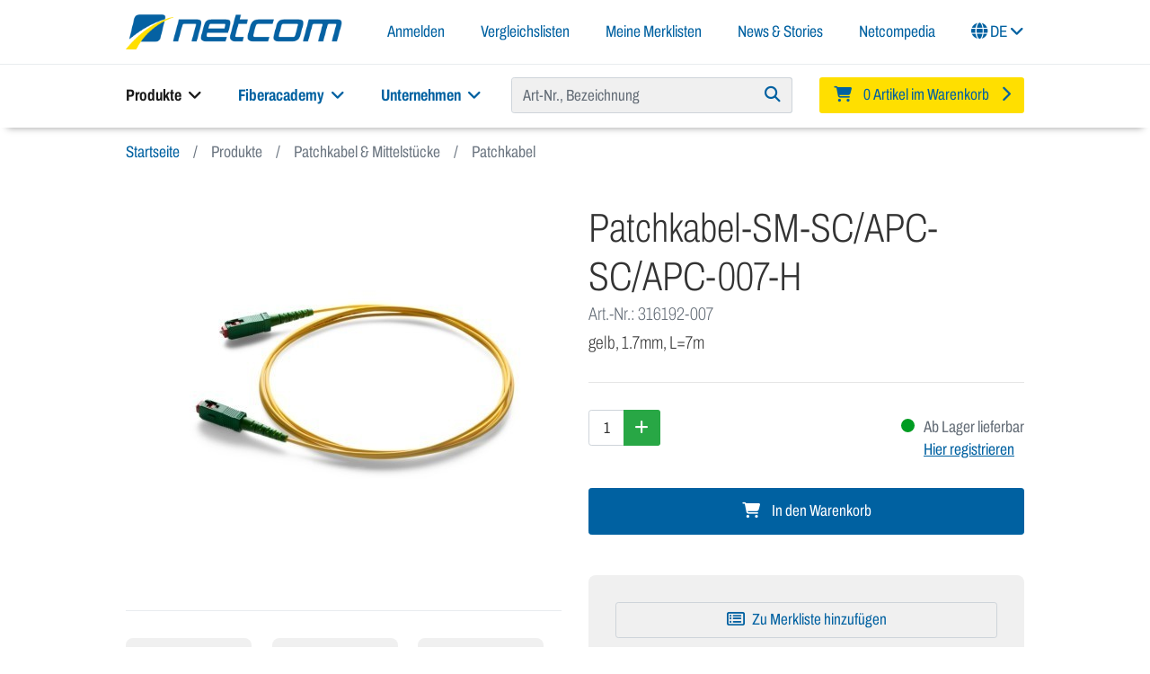

--- FILE ---
content_type: text/html; charset=UTF-8
request_url: https://www.netcomag.ch/Patchkabel-Mittelstuecke/Patchkabel/Patchkabel-SM-SC-APC-SC-APC-007-H.html
body_size: 26281
content:
<!DOCTYPE html>
<html lang="de" >
    <head>
                        <meta http-equiv="X-UA-Compatible" content="IE=edge"><meta name="viewport" id="Viewport" content="width=device-width, initial-scale=1"><meta http-equiv="Content-Type" content="text/html; charset=UTF-8"><meta name="format-detection" content="telephone=no"><title>Netcom AG | Patchkabel-SM-SC/APC-SC/APC-007-H</title><meta name="ROBOTS" content="INDEX, FOLLOW"><meta name="description" content="Patchkabel-SM-SC/APC-SC/APC-007-H - 1x SC/APC1x SC/APCSimplexkabel gelb, 1.7mmLänge 7m"><meta name="keywords" content="patchkabel-sm-sc/apc-sc/apc-007-h, patchkabel, amp;, mittelstücke"><meta property="og:site_name" content="https://www.netcomag.ch/"><meta property="og:title" content="Netcom AG | Patchkabel-SM-SC/APC-SC/APC-007-H"><meta property="og:description" content="Patchkabel-SM-SC/APC-SC/APC-007-H - 1x SC/APC1x SC/APCSimplexkabel gelb, 1.7mmLänge 7m"><meta property="og:type" content="product"><meta property="og:image" content="https://www.netcomag.ch/out/netcom/img/logo_netcom_claim.png"><meta property="og:url" content="https://www.netcomag.ch/Patchkabel-Mittelstuecke/Patchkabel/Patchkabel-SM-SC-APC-SC-APC-007-H.html"><link rel="canonical" href="https://www.netcomag.ch/Patchkabel-Mittelstuecke/Patchkabel/Patchkabel-SM-SC-APC-SC-APC-007-H.html"><link rel="alternate" hreflang="x-default" href="https://www.netcomag.ch/Patchkabel-Mittelstuecke/Patchkabel/Patchkabel-SM-SC-APC-SC-APC-007-H.html"/><link rel="alternate" hreflang="de" href="https://www.netcomag.ch/Patchkabel-Mittelstuecke/Patchkabel/Patchkabel-SM-SC-APC-SC-APC-007-H.html"/><link rel="alternate" hreflang="fr" href="https://www.netcomag.ch/fr/Patchcables-et-raccords/Patchcables/Patchcable-SM-SC-APC-SC-APC-007-H.html"/><link rel="shortcut icon" href="https://www.netcomag.ch/out/netcom/img/favicons/favicon.ico?rand=1" type="image/x-icon" /><meta name="mobile-web-app-capable" content="yes"><meta name="apple-mobile-web-app-title" content="Netcom AG"><meta name="apple-mobile-web-app-status-bar-style" content="black-translucent"><link rel="apple-touch-icon" href="https://www.netcomag.ch/out/netcom/img/favicons/touch-icon-iphone.png"><link rel="apple-touch-icon" href="https://www.netcomag.ch/out/netcom/img/favicons/touch-icon-ipad.png" sizes="152x152"><link rel="apple-touch-icon" href="https://www.netcomag.ch/out/netcom/img/favicons/touch-icon-iphone-retina.png" sizes="180x180"><link rel="apple-touch-icon" href="https://www.netcomag.ch/out/netcom/img/favicons/touch-icon-ipad-retina.png" sizes="167x167"><meta name="msapplication-square70x70logo" content="https://www.netcomag.ch/out/netcom/img/favicons/smalltile.png" /><meta name="msapplication-square150x150logo" content="https://www.netcomag.ch/out/netcom/img/favicons/mediumtile.png" /><meta name="msapplication-wide310x150logo" content="https://www.netcomag.ch/out/netcom/img/favicons/widetile.png" /><meta name="msapplication-square310x310logo" content="https://www.netcomag.ch/out/netcom/img/favicons/largetile.png" /><link rel="preconnect" href="https://www.googletagmanager.com"><link rel="dns-prefetch" href="https://www.googletagmanager.com"><link rel="preconnect" href="https://www.google-analytics.com"><link rel="dns-prefetch" href="https://www.google-analytics.com"><script async src="https://www.googletagmanager.com/gtag/js?id=G-KZ6HR922ZL"></script><script>window.dataLayer = window.dataLayer || [];function gtag(){dataLayer.push(arguments);}gtag('js', new Date());gtag('config', 'G-KZ6HR922ZL', {'page_title': 'Patchkabel-SM-SC/APC-SC/APC-007-H'});</script>

                <link rel="stylesheet" type="text/css" href="https://www.netcomag.ch/out/netcom/src/css/libs/photoswipe.css?1746693266" />
<link rel="stylesheet" type="text/css" href="https://www.netcomag.ch/out/netcom/src/css/styles.min.css?1755767827" />
<link rel="stylesheet" type="text/css" href="https://www.netcomag.ch/modules/ddoe/visualcms/out/src/css/style.min.css" />


                    <style>
                body {
                    background:#ffffff;
                }
            </style>
            </head>

    <body class="cl-details lang-de">

        

    

    <div class="container-fluid">
        <div class="main-row">
                                
    
            
            <div class="container-fluid container-header" id="stickyHeader">
        <header id="header" class="container header">
            <div class="header-box">
                <div class="row align-items-center">
                    <div class="col logo-col">
                        
                                                                                                                                                <a href="https://www.netcomag.ch/" title="Netcom AG" class="logo-link">
                                <img src="https://www.netcomag.ch/out/netcom/img/logo_netcom.png" alt="Netcom AG" class="logo-img logo-img-shp1 d-none d-md-inline img-fluid">
                                <img src="https://www.netcomag.ch/out/netcom/img/logo_netcom_mobile.jpg" alt="Netcom AG" class="logo-img logo-img-shp1 d-md-none img-fluid">
                            </a>
                        
                    </div>
                    <div class="col-auto menus-col">
                        
                            <nav class="navbar navbar-expand-lg navbar-light">
                                <div class="navbar-collapse" id="navbarHeader">
                                    <ul class="navbar-nav ml-auto">
                                        
                        <li class="nav-item dropdown">
        <a class="nav-link dropdown" role="button" data-toggle="modal" data-target="#ncmodal-register">
            Anmelden
        </a>
    </li>


            <li class="nav-item compare">
            <a class="nav-link dropdown-toggle" href="#openDropdownCompare" role="button" id="dropdownCompare" data-toggle="dropdown" aria-haspopup="true" aria-expanded="false">
                Vergleichslisten
                <span id="dropdownCompareCount" class="badge badge-light badge-primary d-none">0</span>
            </a>
            <div class="dropdown-menu" aria-labelledby="dropdownCompare" id="dropdownCompareToggle">
                <div id="miniCompareFlyout" class="minicompare" data-target="#miniCompareFlyout">
            <div class="alert alert-danger">Bitte wählen Sie mindestens einen Artikel aus!</div>
    </div>
            </div>
        </li>
    

    <li class="nav-item">
        <a class="nav-link" href="https://www.netcomag.ch/meine-merklisten/" title="Meine Merklisten">Meine Merklisten</a>
    </li>



    <li class="nav-item">
        <a class="nav-link" href="https://www.netcomag.ch/News/">News &amp; Stories</a>
    </li>

    <li class="nav-item">
        <a class="nav-link" href="https://www.netcomag.ch/Netcompedia/">Netcompedia</a>
    </li>


                        <li class="nav-item dropdown">
        <a class="nav-link dropdown" href="#" id="Language-desktop" role="button" data-toggle="dropdown" aria-haspopup="true" aria-expanded="false">
            <i class="fas fa-globe"></i>
            DE
            <i class="fa fa-angle-down"></i>
        </a>

        <ul class="dropdown-menu dropdown-menu-left dropdown-menu-md-right dropdown-language" role="menu">
            
                                                                                                    <li class="dropdown-item active">
                        <a class="dropdown-link de" title="Deutsch" href="https://www.netcomag.ch/Patchkabel-Mittelstuecke/Patchkabel/Patchkabel-SM-SC-APC-SC-APC-007-H.html" hreflang="de">
                            Deutsch
                        </a>
                    </li>
                                                        <li class="dropdown-item">
                        <a class="dropdown-link fr" title="Français" href="https://www.netcomag.ch/fr/Patchcables-et-raccords/Patchcables/Patchcable-SM-SC-APC-SC-APC-007-H.html" hreflang="fr">
                            Français
                        </a>
                    </li>
                            
        </ul>
    </li>
                                    </ul>
                                </div>
                            </nav>
                            <div class="nav-mobile text-right">
                                                                                                            <a href="https://www.netcomag.ch/konto-eroeffnen/" role="button" data-toggle="modal" data-target="#ncmodal-register" title="Anmelden">
                                            Anmelden
                                        </a>
                                                                    
                                <button class="navbar-toggler basket-button d-none d-lg-inline" type="button" data-toggle="modal" data-target="#basketModal" aria-label="Warenkorb">
                                    <i class="fas fa-shopping-cart"></i>
                                </button>

                                                                    <a class="navbar-toggler basket-button d-lg-none" href="https://www.netcomag.ch/warenkorb/">
                                        <i class="fas fa-shopping-cart"></i>
                                        <span id="headerCartBadge" class="badge d-none">0</span>
                                    </a>
                                
                                <button class="navbar-toggler toggle-menu" type="button" style="width:38px; height: 35px" aria-label="Navigation">
                                    <i class="fas fa-bars collapsed"></i>
                                    <i class="fas fa-times expanded" style="display: none"></i>
                                </button>
                            </div>
                        
                    </div>
                </div>
            </div>

            <div class="fullwidth-separator"></div>

            <div class="header-bottom">
                <div class="row">
                    <div class="col-12 col-lg-5 order-lg-0 navigation-col">
                        
                            <nav id="mainnav" class="navbar navbar-expand-lg navbar-light" role="navigation">
        
            <div class="collapse navbar-collapse navbar-main-collapse">
                <ul id="navigation" class="navbar-nav nav">

                                                                <li class="nav-item dropdown active">
                            <a class="nav-link dropdown-toggle" href="#" role="button" id="dropdownMenuOurProducts" data-toggle="dropdown" aria-haspopup="true" aria-expanded="false">
                                Produkte <i class="fas fa-angle-down ml-1"></i>
                            </a>
                            <div class="dropdown-menu" aria-labelledby="dropdownMenuOurProducts">
                                <div class="our-products">
                                    <div class="row product-categorylist">
                                    <div class="col-6 col-sm-3 col-lg-2 category-item">
                    <a href="https://www.netcomag.ch/Verteilersysteme-ODF/" title="Verteilersysteme ODF" class="img-hover-scale">
                        <img src="https://www.netcomag.ch/out/netcom/img/spinner.gif" data-src="https://www.netcomag.ch/out/pictures/generated/category/thumb/303_171_90/verteilersysteme_odf(2).jpeg" alt="Verteilersysteme ODF" class="categoryPicture img-fluid">
                        <h2 class="h2 title">Verteilersysteme ODF</h2>
                    </a>
                </div>
                                                <div class="col-6 col-sm-3 col-lg-2 category-item">
                    <a href="https://www.netcomag.ch/Fiberguide/" title="Fiberguide®" class="img-hover-scale">
                        <img src="https://www.netcomag.ch/out/netcom/img/spinner.gif" data-src="https://www.netcomag.ch/out/pictures/generated/category/thumb/303_171_90/fiberguide(2).jpeg" alt="Fiberguide®" class="categoryPicture img-fluid">
                        <h2 class="h2 title">Fiberguide®</h2>
                    </a>
                </div>
                                                <div class="col-6 col-sm-3 col-lg-2 category-item">
                    <a href="https://www.netcomag.ch/Spleiss-und-Patch-Baugruppen/" title="Spleiss / Patch Baugruppen" class="img-hover-scale">
                        <img src="https://www.netcomag.ch/out/netcom/img/spinner.gif" data-src="https://www.netcomag.ch/out/pictures/generated/category/thumb/303_171_90/spleiss_patch_baugruppen(1).jpeg" alt="Spleiss / Patch Baugruppen" class="categoryPicture img-fluid">
                        <h2 class="h2 title">Spleiss / Patch Baugruppen</h2>
                    </a>
                </div>
                                                <div class="col-6 col-sm-3 col-lg-2 category-item">
                    <a href="https://www.netcomag.ch/Speedpipe/" title="Speedpipe" class="img-hover-scale">
                        <img src="https://www.netcomag.ch/out/netcom/img/spinner.gif" data-src="https://www.netcomag.ch/out/pictures/generated/category/thumb/303_171_90/kategorie_speedpipe.jpg" alt="Speedpipe" class="categoryPicture img-fluid">
                        <h2 class="h2 title">Speedpipe</h2>
                    </a>
                </div>
                                                <div class="col-6 col-sm-3 col-lg-2 category-item">
                    <a href="https://www.netcomag.ch/LWL-Kabel/" title="LWL Kabel" class="img-hover-scale">
                        <img src="https://www.netcomag.ch/out/netcom/img/spinner.gif" data-src="https://www.netcomag.ch/out/pictures/generated/category/thumb/303_171_90/kategorie_lwl-kabel_2450.jpg" alt="LWL Kabel" class="categoryPicture img-fluid">
                        <h2 class="h2 title">LWL Kabel</h2>
                    </a>
                </div>
                                                <div class="col-6 col-sm-3 col-lg-2 category-item">
                    <a href="https://www.netcomag.ch/Abdichtungssysteme/" title="Abdichtungssysteme" class="img-hover-scale">
                        <img src="https://www.netcomag.ch/out/netcom/img/spinner.gif" data-src="https://www.netcomag.ch/out/pictures/generated/category/thumb/303_171_90/abdichtungssystem.jpg" alt="Abdichtungssysteme" class="categoryPicture img-fluid">
                        <h2 class="h2 title">Abdichtungssysteme</h2>
                    </a>
                </div>
                                                <div class="col-6 col-sm-3 col-lg-2 category-item">
                    <a href="https://www.netcomag.ch/Verteiler-Outdoor/" title="Verteiler outdoor" class="img-hover-scale">
                        <img src="https://www.netcomag.ch/out/netcom/img/spinner.gif" data-src="https://www.netcomag.ch/out/pictures/generated/category/thumb/303_171_90/produkte_verteiler-outdoor2.jpg" alt="Verteiler outdoor" class="categoryPicture img-fluid">
                        <h2 class="h2 title">Verteiler outdoor</h2>
                    </a>
                </div>
                                                <div class="col-6 col-sm-3 col-lg-2 category-item">
                    <a href="https://www.netcomag.ch/LWL-Muffen/" title="LWL Muffen" class="img-hover-scale">
                        <img src="https://www.netcomag.ch/out/netcom/img/spinner.gif" data-src="https://www.netcomag.ch/out/pictures/generated/category/thumb/303_171_90/produkte_muffen-2(1).jpg" alt="LWL Muffen" class="categoryPicture img-fluid">
                        <h2 class="h2 title">LWL Muffen</h2>
                    </a>
                </div>
                                                <div class="col-6 col-sm-3 col-lg-2 category-item">
                    <a href="https://www.netcomag.ch/Hausanschlusskasten-BEP/" title="Hausanschlusskasten (BEP)" class="img-hover-scale">
                        <img src="https://www.netcomag.ch/out/netcom/img/spinner.gif" data-src="https://www.netcomag.ch/out/pictures/generated/category/thumb/303_171_90/kategorie_bep.jpg" alt="Hausanschlusskasten (BEP)" class="categoryPicture img-fluid">
                        <h2 class="h2 title">Hausanschlusskasten (BEP)</h2>
                    </a>
                </div>
                                                <div class="col-6 col-sm-3 col-lg-2 category-item">
                    <a href="https://www.netcomag.ch/Spleisskassetten/" title="Spleisskassetten" class="img-hover-scale">
                        <img src="https://www.netcomag.ch/out/netcom/img/spinner.gif" data-src="https://www.netcomag.ch/out/pictures/generated/category/thumb/303_171_90/produkte_spleisskassetten.jpg" alt="Spleisskassetten" class="categoryPicture img-fluid">
                        <h2 class="h2 title">Spleisskassetten</h2>
                    </a>
                </div>
                                                <div class="col-6 col-sm-3 col-lg-2 category-item">
                    <a href="https://www.netcomag.ch/Installationskanaele/" title="Installationskanäle" class="img-hover-scale">
                        <img src="https://www.netcomag.ch/out/netcom/img/spinner.gif" data-src="https://www.netcomag.ch/out/pictures/generated/category/thumb/303_171_90/installationskanaele(2).jpeg" alt="Installationskanäle" class="categoryPicture img-fluid">
                        <h2 class="h2 title">Installationskanäle</h2>
                    </a>
                </div>
                                                <div class="col-6 col-sm-3 col-lg-2 category-item">
                    <a href="https://www.netcomag.ch/FTTH-Inhouse/" title="FTTH Inhouse" class="img-hover-scale">
                        <img src="https://www.netcomag.ch/out/netcom/img/spinner.gif" data-src="https://www.netcomag.ch/out/pictures/generated/category/thumb/303_171_90/produkte_ftth-2(1).jpg" alt="FTTH Inhouse" class="categoryPicture img-fluid">
                        <h2 class="h2 title">FTTH Inhouse</h2>
                    </a>
                </div>
                                                <div class="col-6 col-sm-3 col-lg-2 category-item">
                    <a href="https://www.netcomag.ch/19-Schraenke-Racks/" title="19&quot; Schränke (Racks)" class="img-hover-scale">
                        <img src="https://www.netcomag.ch/out/netcom/img/spinner.gif" data-src="https://www.netcomag.ch/out/pictures/generated/category/thumb/303_171_90/schraenke_19zoll(2).jpeg" alt="19&quot; Schränke (Racks)" class="categoryPicture img-fluid">
                        <h2 class="h2 title">19&quot; Schränke (Racks)</h2>
                    </a>
                </div>
                                                <div class="col-6 col-sm-3 col-lg-2 category-item">
                    <a href="https://www.netcomag.ch/19-KEV-Technik/" title="19&quot; KEV Technik" class="img-hover-scale">
                        <img src="https://www.netcomag.ch/out/netcom/img/spinner.gif" data-src="https://www.netcomag.ch/out/pictures/generated/category/thumb/303_171_90/produkte_19zolltechnik-2(1).jpg" alt="19&quot; KEV Technik" class="categoryPicture img-fluid">
                        <h2 class="h2 title">19&quot; KEV Technik</h2>
                    </a>
                </div>
                                                <div class="col-6 col-sm-3 col-lg-2 category-item">
                    <a href="https://www.netcomag.ch/Patchkabel-Mittelstuecke/" title="Patchkabel &amp; Mittelstücke" class="img-hover-scale">
                        <img src="https://www.netcomag.ch/out/netcom/img/spinner.gif" data-src="https://www.netcomag.ch/out/pictures/generated/category/thumb/303_171_90/produkte_patchkabel.jpg" alt="Patchkabel &amp; Mittelstücke" class="categoryPicture img-fluid">
                        <h2 class="h2 title">Patchkabel &amp; Mittelstücke</h2>
                    </a>
                </div>
                                                <div class="col-6 col-sm-3 col-lg-2 category-item">
                    <a href="https://www.netcomag.ch/Optische-Splitter/" title="Optische Splitter" class="img-hover-scale">
                        <img src="https://www.netcomag.ch/out/netcom/img/spinner.gif" data-src="https://www.netcomag.ch/out/pictures/generated/category/thumb/303_171_90/1903_splitter-ocm8_2.jpg" alt="Optische Splitter" class="categoryPicture img-fluid">
                        <h2 class="h2 title">Optische Splitter</h2>
                    </a>
                </div>
                                                <div class="col-6 col-sm-3 col-lg-2 category-item">
                    <a href="https://www.netcomag.ch/Werkzeuge-Verbrauchsmaterial/" title="Werkzeuge &amp; Verbrauchsmaterial" class="img-hover-scale">
                        <img src="https://www.netcomag.ch/out/netcom/img/spinner.gif" data-src="https://www.netcomag.ch/out/pictures/generated/category/thumb/303_171_90/produkte_werkzeuge.jpg" alt="Werkzeuge &amp; Verbrauchsmaterial" class="categoryPicture img-fluid">
                        <h2 class="h2 title">Werkzeuge &amp; Verbrauchsmaterial</h2>
                    </a>
                </div>
                                                <div class="col-6 col-sm-3 col-lg-2 category-item">
                    <a href="https://www.netcomag.ch/Katalog/" title="Kataloge" class="img-hover-scale">
                        <img src="https://www.netcomag.ch/out/netcom/img/spinner.gif" data-src="https://www.netcomag.ch/out/pictures/generated/category/thumb/303_171_90/kategorie_catalog_2324.jpg" alt="Kataloge" class="categoryPicture img-fluid">
                        <h2 class="h2 title">Kataloge</h2>
                    </a>
                </div>
                                                <div class="col-6 col-sm-3 col-lg-2 category-item">
                    <a href="https://www.netcomag.ch/Ausverkauf/" title="Ausverkauf" class="img-hover-scale">
                        <img src="https://www.netcomag.ch/out/netcom/img/spinner.gif" data-src="https://www.netcomag.ch/out/pictures/generated/category/thumb/303_171_90/kategorie_ausverkauf2(1).jpg" alt="Ausverkauf" class="categoryPicture img-fluid">
                        <h2 class="h2 title">Ausverkauf</h2>
                    </a>
                </div>
                        </div>

                                </div>
                            </div>
                        </li>
                    
                                                                                                                                        <li class="nav-item dropdown">
                            <a class="nav-link dropdown-toggle" href="#" id="desktop-menu-7013669217ed25f1cf7ec40c2855b026" role="button" data-toggle="dropdown" aria-haspopup="true" aria-expanded="false">
                                Fiberacademy <i class="fas fa-angle-down ml-1"></i>
                            </a>
                                                            <div class="dropdown-menu" aria-labelledby="desktop-menu-7013669217ed25f1cf7ec40c2855b026">
                                                                            <a class="dropdown-item" href="https://www.netcomag.ch/FIberacademy/Ueber-uns/">
                                            Über uns
                                                                                    </a>
                                                                                                                    <a class="dropdown-item" href="https://www.netcomag.ch/Fiberacademy/Einsteiger-Wir-machen-Sie-zum-Glasfaserspezialist/">
                                            Einsteiger – Wir machen Sie zum Glasfaserspezialist
                                                                                    </a>
                                                                                                                    <a class="dropdown-item" href="https://www.netcomag.ch/Fiberacademy/Fortgeschrittene-Von-Profis-fuer-Profis/">
                                            Fortgeschrittene – Von Profis, für Profis
                                                                                    </a>
                                                                                                                    <a class="dropdown-item" href="https://www.netcomag.ch/FIberacademy/Kursangebot/">
                                            Kursangebot und Kursdaten
                                                                                    </a>
                                                                                                            </div>
                                                    </li>
                                        
                                                                                                                                        <li class="nav-item dropdown">
                            <a class="nav-link dropdown-toggle" href="#" id="desktop-menu-2f7168970bb898bb0786003db8a5f617" role="button" data-toggle="dropdown" aria-haspopup="true" aria-expanded="false">
                                Unternehmen <i class="fas fa-angle-down ml-1"></i>
                            </a>
                                                            <div class="dropdown-menu" aria-labelledby="desktop-menu-2f7168970bb898bb0786003db8a5f617">
                                    <div class="row">
                                        <div class="col">
                                            <ul class="list-group">
                                                                                                    <li class="dropdown-link">
                                                        <a class="dropdown-item"  href="https://www.netcomag.ch/Unternehmen/Ueber-uns/">
                                                            Über uns
                                                                                                                    </a>
                                                                                                            </li>
                                                                                                    <li class="dropdown-link">
                                                        <a class="dropdown-item"  href="https://www.netcomag.ch/Unternehmen/Firmengeschichte/">
                                                            Firmengeschichte
                                                                                                                    </a>
                                                                                                            </li>
                                                                                                    <li class="dropdown-link">
                                                        <a class="dropdown-item"  href="https://www.netcomag.ch/team/">
                                                            Team
                                                                                                                    </a>
                                                                                                            </li>
                                                                                                    <li class="dropdown-link">
                                                        <a class="dropdown-item"  href="https://www.netcomag.ch/Unternehmen/Unsere-Staerken/">
                                                            Unsere Stärken
                                                                                                                    </a>
                                                                                                            </li>
                                                                                                    <li class="dropdown-link">
                                                        <a class="dropdown-item"  href="https://www.netcomag.ch/commscope-elite-partner/">
                                                            Unser Partner - CommScope
                                                                                                                    </a>
                                                                                                            </li>
                                                                                                    <li class="dropdown-link">
                                                        <a class="dropdown-item"  href="https://www.netcomag.ch/Unternehmen/Individuelle-Loesungen/">
                                                            Individuelle Lösungen
                                                                                                                    </a>
                                                                                                            </li>
                                                                                                    <li class="dropdown-link">
                                                        <a class="dropdown-item"  href="https://www.netcomag.ch/Unternehmen/Rueckblick-Netcom-on-Tour/">
                                                            Rückblick Netcom on Tour
                                                                                                                    </a>
                                                                                                            </li>
                                                                                                    <li class="dropdown-link">
                                                        <a class="dropdown-item"  href="https://www.netcomag.ch/Unternehmen/25-Jahre-Netcom-AG/">
                                                            25 Jahre Netcom AG
                                                                                                                    </a>
                                                                                                            </li>
                                                                                                    <li class="dropdown-link">
                                                        <a class="dropdown-item"  href="https://www.netcomag.ch/Unternehmen/Qualitaetsmanagement/">
                                                            Qualitätsmanagement
                                                                                                                    </a>
                                                                                                            </li>
                                                                                                    <li class="dropdown-link">
                                                        <a class="dropdown-item"  href="https://www.netcomag.ch/Unternehmen/Pigna/">
                                                            Pigna
                                                                                                                    </a>
                                                                                                            </li>
                                                                                                    <li class="dropdown-link">
                                                        <a class="dropdown-item"  href="https://www.netcomag.ch/Unternehmen/Downloads/">
                                                            Downloads
                                                                                                                    </a>
                                                                                                            </li>
                                                                                                    <li class="dropdown-link">
                                                        <a class="dropdown-item"  href="https://www.netcomag.ch/Unternehmen/Kontakt/">
                                                            Kontakt
                                                                                                                    </a>
                                                                                                            </li>
                                                                                                    <li class="dropdown-link">
                                                        <a class="dropdown-item"  href="https://www.netcomag.ch/Unternehmen/AGB-Datenschutz/">
                                                            AGB &amp; Datenschutz
                                                                                                                    </a>
                                                                                                            </li>
                                                                                                                                                    <li class="dropdown-item">
                                                        <a class="dropdown-link" href="https://www.netcomag.ch/Jobs/">
                                                            Jobs
                                                        </a>
                                                    </li>
                                                                                            </ul>
                                        </div>
                                        <div class="col-8 col-xl-6">
                                            <ul class="list-group list-unstyled">
                                                                                                    <li class="mb-2">
                                                        <a class="dropdown-item" href="https://www.netcomag.ch/News/">
                                                            News &amp; Stories
                                                        </a>
                                                        



    <div class="teaser-container">
                    

<div class="teaser-item">
    <a class="dropdown-item" href="https://www.netcomag.ch/news-2025-juli/" title="Polymerbetonschächte ULTIMA Connect">        <div class="teaser-picture" data-teaser-picture-url="https://www.netcomag.ch/out/pictures/optimized/media/banner_web_juli.jpg"></div>
        <span class="teaser-title">Polymerbetonschächte ULTIMA Connect</span>
    </a></div>


                    

<div class="teaser-item">
    <a class="dropdown-item" href="https://www.netcomag.ch/news-2025-mai/" title="Netcom News Mai">        <div class="teaser-picture" data-teaser-picture-url="https://www.netcomag.ch/out/pictures/optimized/media/banner_web.jpg"></div>
        <span class="teaser-title">Netcom News Mai</span>
    </a></div>


            </div>

                                                    </li>
                                                
                                                                                                    <li class="">
                                                        <a class="dropdown-item" href="https://www.netcomag.ch/Erfolgsgeschichten/">
                                                            Erfolgsgeschichten
                                                        </a>
                                                        



    <div class="teaser-container">
                    

<div class="teaser-item">
    <a class="dropdown-item" href="https://www.netcomag.ch/Erfolgsgeschichten/Produktgrundlage-fuer-die-digitale-Zukunft/" title="Produktgrundlage für die digitale Zukunft">        <div class="teaser-picture" data-teaser-picture-url="https://www.netcomag.ch/out/pictures/optimized/media/cover_gagnet.jpg"></div>
        <span class="teaser-title">Produktgrundlage für die digitale Zukunft</span>
    </a></div>


                    

<div class="teaser-item">
    <a class="dropdown-item" href="https://www.netcomag.ch/Erfolgsgeschichten/Zukunftsweisender-Netzausbau/" title="Zukunftsweisender Netzausbau">        <div class="teaser-picture" data-teaser-picture-url="https://www.netcomag.ch/out/pictures/optimized/media/eg_cover_thruwerke.jpg"></div>
        <span class="teaser-title">Zukunftsweisender Netzausbau</span>
    </a></div>


            </div>

                                                    </li>
                                                                                            </ul>
                                        </div>
                                    </div>
                                </div>
                                                    </li>
                                    </ul>
            </div>
        
    </nav>

                        
                    </div>
                    <div class="col-12 col-lg-4 order-lg-1 search-col">
                            <div id="findologic_suggester" style="min-height:40px">
        <findologic-suggester
                button_title="Suchen"
                form_action="https://www.netcomag.ch/suche/"
                search_param=""
        >
        </findologic-suggester>
    </div>
                    </div>
                    <div class="col-12 col-lg-3 col-md-4 order-lg-2 basket-col">
                        
                                                                                                                                                <div class="btn-group minibasket-menu">
            <button type="button" aria-label="Minibasket" class="btn dropdown-toggle" data-toggle="modal" data-target="#basketModal" data-href="https://www.netcomag.ch/warenkorb/">
            
                <i class="fa fa-shopping-cart" aria-hidden="true"></i>
                <span class="shopping-cart-text">0 Artikel im Warenkorb</span>
                <i class="fa fa-chevron-right" aria-hidden="true"></i>
            
        </button>
    </div>
                        
                    </div>
                </div>
            </div>
        </header>
        <div class="container-fullwidth d-lg-none hr-shadow"><hr></div>
        <div class="menu-wrapper">
    <div class="list-wrapper">
                                                                            <ul class="menu level-1">
        <li class="menu-item">
        <a href="https://www.netcomag.ch/produkte/" class="nested">Produkte</a>
                    <ul class="sub-menu level-2">
                                <li class="menu-item menu-current">
                    Produkte
                </li>
                                                                                        <li class="menu-item">
                                <a class="nested" href="https://www.netcomag.ch/Verteilersysteme-ODF/" title="Verteilersysteme ODF">
                                    Verteilersysteme ODF
                                </a>
                                                                                                        <ul class="sub-menu level-3">
                                        <li class="menu-item menu-current">
                                            Verteilersysteme ODF
                                        </li>
                                        <li class="menu-item">
                                            <a href="https://www.netcomag.ch/Verteilersysteme-ODF/">Alle Produkte</a>
                                        </li>
                                                                                                                <li class="menu-item">
                                <a class="" href="https://www.netcomag.ch/Verteilersysteme-ODF/Standverteiler-FIST-GR3/" title="Standverteiler FIST-GR3">
                                    Standverteiler FIST-GR3
                                </a>
                                                            </li>
                                                                                                <li class="menu-item">
                                <a class="" href="https://www.netcomag.ch/Verteilersysteme-ODF/Zubehoer-FIST-GR3/" title="Zubehör FIST-GR3">
                                    Zubehör FIST-GR3
                                </a>
                                                            </li>
                                                                                                <li class="menu-item">
                                <a class="" href="https://www.netcomag.ch/Verteilersysteme-ODF/Standverteiler-FACT-FRAME/" title="Standverteiler FACT-FRAME">
                                    Standverteiler FACT-FRAME
                                </a>
                                                            </li>
                                                                                                <li class="menu-item">
                                <a class="" href="https://www.netcomag.ch/Verteilersysteme-ODF/Zubehoer-Standverteiler-FACT-FRAME/" title="Zubehör Standverteiler FACT-FRAME">
                                    Zubehör Standverteiler FACT-FRAME
                                </a>
                                                            </li>
                                                                                                <li class="menu-item">
                                <a class="" href="https://www.netcomag.ch/Verteilersysteme-ODF/Standverteiler-FACT-FRAME-IP55/" title="Standverteiler FACT-FRAME-IP55">
                                    Standverteiler FACT-FRAME-IP55
                                </a>
                                                            </li>
                                                                                                <li class="menu-item">
                                <a class="" href="https://www.netcomag.ch/Verteilersysteme-ODF/Wandverteiler-FIST-WR2/" title="Wandverteiler FIST-WR2">
                                    Wandverteiler FIST-WR2
                                </a>
                                                            </li>
                                                                                                <li class="menu-item">
                                <a class="" href="https://www.netcomag.ch/Verteilersysteme-ODF/Spleissschrank-SPS/" title="Spleissschrank SPS">
                                    Spleissschrank SPS
                                </a>
                                                            </li>
                                                                                                                </ul>
                                                            </li>
                                                                                                <li class="menu-item">
                                <a class="nested" href="https://www.netcomag.ch/Fiberguide/" title="Fiberguide®">
                                    Fiberguide®
                                </a>
                                                                                                        <ul class="sub-menu level-3">
                                        <li class="menu-item menu-current">
                                            Fiberguide®
                                        </li>
                                        <li class="menu-item">
                                            <a href="https://www.netcomag.ch/Fiberguide/">Alle Produkte</a>
                                        </li>
                                                                                                                <li class="menu-item">
                                <a class="" href="https://www.netcomag.ch/Fiberguide/Fiberguide-Kanaele/" title="Fiberguide Kanäle">
                                    Fiberguide Kanäle
                                </a>
                                                            </li>
                                                                                                <li class="menu-item">
                                <a class="" href="https://www.netcomag.ch/Fiberguide/Fiberguide-Uebergaenge/" title="Fiberguide Übergänge">
                                    Fiberguide Übergänge
                                </a>
                                                            </li>
                                                                                                <li class="menu-item">
                                <a class="" href="https://www.netcomag.ch/Fiberguide/Fiberguide-Abgaenge/" title="Fiberguide Abgänge">
                                    Fiberguide Abgänge
                                </a>
                                                            </li>
                                                                                                <li class="menu-item">
                                <a class="" href="https://www.netcomag.ch/Fiberguide/Fiberguide-Zubehoer/" title="Fiberguide Zubehör">
                                    Fiberguide Zubehör
                                </a>
                                                            </li>
                                                                                                <li class="menu-item">
                                <a class="" href="https://www.netcomag.ch/Fiberguide/Fiberguide-Befestigungen/" title="Fiberguide Befestigungen">
                                    Fiberguide Befestigungen
                                </a>
                                                            </li>
                                                                                                                </ul>
                                                            </li>
                                                                                                <li class="menu-item">
                                <a class="nested" href="https://www.netcomag.ch/Spleiss-und-Patch-Baugruppen/" title="Spleiss / Patch Baugruppen">
                                    Spleiss / Patch Baugruppen
                                </a>
                                                                                                        <ul class="sub-menu level-3">
                                        <li class="menu-item menu-current">
                                            Spleiss / Patch Baugruppen
                                        </li>
                                        <li class="menu-item">
                                            <a href="https://www.netcomag.ch/Spleiss-und-Patch-Baugruppen/">Alle Produkte</a>
                                        </li>
                                                                                                                <li class="menu-item">
                                <a class="" href="https://www.netcomag.ch/Spleiss-und-Patch-Baugruppen/FACT2-Spleiss-Patch-Baugruppen/" title="FACT2 Spleiss-/Patch-Baugruppen">
                                    FACT2 Spleiss-/Patch-Baugruppen
                                </a>
                                                            </li>
                                                                                                <li class="menu-item">
                                <a class="" href="https://www.netcomag.ch/Spleiss-und-Patch-Baugruppen/FACT2-Patch-Patch-Baugruppen/" title="FACT2 Patch-/Patch-Baugruppen">
                                    FACT2 Patch-/Patch-Baugruppen
                                </a>
                                                            </li>
                                                                                                <li class="menu-item">
                                <a class="" href="https://www.netcomag.ch/Spleiss-und-Patch-Baugruppen/FACT2-Spleiss-Baugruppen/" title="FACT2 Spleiss-Baugruppen">
                                    FACT2 Spleiss-Baugruppen
                                </a>
                                                            </li>
                                                                                                <li class="menu-item">
                                <a class="" href="https://www.netcomag.ch/Spleiss-und-Patch-Baugruppen/FACT-Baugruppen-Zubehoer/" title="FACT Baugruppen Zubehör">
                                    FACT Baugruppen Zubehör
                                </a>
                                                            </li>
                                                                                                <li class="menu-item">
                                <a class="" href="https://www.netcomag.ch/Spleiss-und-Patch-Baugruppen/MFPS-Spleiss-Patch-Baugruppen/" title="MFPS Spleiss-/Patch-Baugruppen">
                                    MFPS Spleiss-/Patch-Baugruppen
                                </a>
                                                            </li>
                                                                                                <li class="menu-item">
                                <a class="" href="https://www.netcomag.ch/Spleiss-und-Patch-Baugruppen/MFPS-Patch-Patch-Baugruppen/" title="MFPS Patch-/Patch-Baugruppen">
                                    MFPS Patch-/Patch-Baugruppen
                                </a>
                                                            </li>
                                                                                                <li class="menu-item">
                                <a class="" href="https://www.netcomag.ch/Spleiss-und-Patch-Baugruppen/FIST-GSS-Baugruppen/" title="FIST-GSS Baugruppen">
                                    FIST-GSS Baugruppen
                                </a>
                                                            </li>
                                                                                                <li class="menu-item">
                                <a class="" href="https://www.netcomag.ch/Spleiss-und-Patch-Baugruppen/FIST-GPS-Spleiss-Patch-Baugruppen/" title="FIST-GPS Spleiss-/Patch-Baugruppen">
                                    FIST-GPS Spleiss-/Patch-Baugruppen
                                </a>
                                                            </li>
                                                                                                <li class="menu-item">
                                <a class="" href="https://www.netcomag.ch/Spleiss-und-Patch-Baugruppen/FIST-GPST-Spleiss-Patch-Platten/" title="FIST-GPST Spleiss-/Patch-Platten">
                                    FIST-GPST Spleiss-/Patch-Platten
                                </a>
                                                            </li>
                                                                                                <li class="menu-item">
                                <a class="" href="https://www.netcomag.ch/Spleiss-und-Patch-Baugruppen/FIST-GPST-Patch-Patch-Platten/" title="FIST-GPST Patch-/Patch-Platten">
                                    FIST-GPST Patch-/Patch-Platten
                                </a>
                                                            </li>
                                                                                                <li class="menu-item">
                                <a class="" href="https://www.netcomag.ch/Spleiss-und-Patch-Baugruppen/FIST-GSS-15-Baugruppen/" title="FIST-GSS 15&quot; Baugruppen">
                                    FIST-GSS 15&quot; Baugruppen
                                </a>
                                                            </li>
                                                                                                                </ul>
                                                            </li>
                                                                                                <li class="menu-item">
                                <a class="nested" href="https://www.netcomag.ch/Speedpipe/" title="Speedpipe">
                                    Speedpipe
                                </a>
                                                                                                        <ul class="sub-menu level-3">
                                        <li class="menu-item menu-current">
                                            Speedpipe
                                        </li>
                                        <li class="menu-item">
                                            <a href="https://www.netcomag.ch/Speedpipe/">Alle Produkte</a>
                                        </li>
                                                                                                                <li class="menu-item">
                                <a class="" href="https://www.netcomag.ch/Speedpipe/Einzelrohre-outdoor/" title="Einzelrohre outdoor">
                                    Einzelrohre outdoor
                                </a>
                                                            </li>
                                                                                                <li class="menu-item">
                                <a class="" href="https://www.netcomag.ch/Speedpipe/Rohrverband/" title="Rohrverband">
                                    Rohrverband
                                </a>
                                                            </li>
                                                                                                <li class="menu-item">
                                <a class="" href="https://www.netcomag.ch/Speedpipe/Einzelrohre-indoor/" title="Einzelrohre indoor">
                                    Einzelrohre indoor
                                </a>
                                                            </li>
                                                                                                <li class="menu-item">
                                <a class="" href="https://www.netcomag.ch/Speedpipe/Zubehoer-speedpipe/" title="Zubehör speedpipe">
                                    Zubehör speedpipe
                                </a>
                                                            </li>
                                                                                                <li class="menu-item">
                                <a class="" href="https://www.netcomag.ch/Speedpipe/Werkzeuge-speedpipe/" title="Werkzeuge speedpipe">
                                    Werkzeuge speedpipe
                                </a>
                                                            </li>
                                                                                                <li class="menu-item">
                                <a class="" href="https://www.netcomag.ch/Speedpipe/Elitex-Gas-Wasser-Stopp/" title="Elitex Gas-Wasser-Stopp">
                                    Elitex Gas-Wasser-Stopp
                                </a>
                                                            </li>
                                                                                                                </ul>
                                                            </li>
                                                                                                <li class="menu-item">
                                <a class="nested" href="https://www.netcomag.ch/LWL-Kabel/" title="LWL Kabel">
                                    LWL Kabel
                                </a>
                                                                                                        <ul class="sub-menu level-3">
                                        <li class="menu-item menu-current">
                                            LWL Kabel
                                        </li>
                                        <li class="menu-item">
                                            <a href="https://www.netcomag.ch/LWL-Kabel/">Alle Produkte</a>
                                        </li>
                                                                                                                <li class="menu-item">
                                <a class="" href="https://www.netcomag.ch/LWL-Kabel/Microkabel/" title="Microkabel">
                                    Microkabel
                                </a>
                                                            </li>
                                                                                                <li class="menu-item">
                                <a class="" href="https://www.netcomag.ch/LWL-Kabel/Minikabel/" title="Minikabel">
                                    Minikabel
                                </a>
                                                            </li>
                                                                                                <li class="menu-item">
                                <a class="" href="https://www.netcomag.ch/LWL-Kabel/Aussenkabel/" title="Aussenkabel">
                                    Aussenkabel
                                </a>
                                                            </li>
                                                                                                <li class="menu-item">
                                <a class="" href="https://www.netcomag.ch/LWL-Kabel/Universalkabel/" title="Universalkabel">
                                    Universalkabel
                                </a>
                                                            </li>
                                                                                                                </ul>
                                                            </li>
                                                                                                <li class="menu-item">
                                <a class="nested" href="https://www.netcomag.ch/Abdichtungssysteme/" title="Abdichtungssysteme">
                                    Abdichtungssysteme
                                </a>
                                                                                                        <ul class="sub-menu level-3">
                                        <li class="menu-item menu-current">
                                            Abdichtungssysteme
                                        </li>
                                        <li class="menu-item">
                                            <a href="https://www.netcomag.ch/Abdichtungssysteme/">Alle Produkte</a>
                                        </li>
                                                                                                                <li class="menu-item">
                                <a class="" href="https://www.netcomag.ch/Abdichtungssysteme/Hauseinfuehrungen-MD1-FTTH/" title="Hauseinführungen MD1 FTTH">
                                    Hauseinführungen MD1 FTTH
                                </a>
                                                            </li>
                                                                                                <li class="menu-item">
                                <a class="" href="https://www.netcomag.ch/Abdichtungssysteme/Mauerdurchfuehrungen-FiloSeal/" title="Mauerdurchführungen FiloSeal+">
                                    Mauerdurchführungen FiloSeal+
                                </a>
                                                            </li>
                                                                                                <li class="menu-item">
                                <a class="" href="https://www.netcomag.ch/Abdichtungssysteme/Rohrdichtungen-TDUX/" title="Rohrdichtungen TDUX">
                                    Rohrdichtungen TDUX
                                </a>
                                                            </li>
                                                                                                <li class="menu-item">
                                <a class="" href="https://www.netcomag.ch/Abdichtungssysteme/Dichtungspasten/" title="Dichtungspasten">
                                    Dichtungspasten
                                </a>
                                                            </li>
                                                                                                                </ul>
                                                            </li>
                                                                                                <li class="menu-item">
                                <a class="nested" href="https://www.netcomag.ch/Verteiler-Outdoor/" title="Verteiler outdoor">
                                    Verteiler outdoor
                                </a>
                                                                                                        <ul class="sub-menu level-3">
                                        <li class="menu-item menu-current">
                                            Verteiler outdoor
                                        </li>
                                        <li class="menu-item">
                                            <a href="https://www.netcomag.ch/Verteiler-Outdoor/">Alle Produkte</a>
                                        </li>
                                                                                                                <li class="menu-item">
                                <a class="" href="https://www.netcomag.ch/Verteiler-Outdoor/Strassenverteiler/" title="Strassenverteiler">
                                    Strassenverteiler
                                </a>
                                                            </li>
                                                                                                <li class="menu-item">
                                <a class="" href="https://www.netcomag.ch/Verteiler-Outdoor/Kunststoffschaechte/" title="Kunststoffschächte">
                                    Kunststoffschächte
                                </a>
                                                            </li>
                                                                                                <li class="menu-item">
                                <a class="" href="https://www.netcomag.ch/Verteiler-Outdoor/Polymerbetonschaechte/" title="Polymerbetonschächte">
                                    Polymerbetonschächte
                                </a>
                                                            </li>
                                                                                                <li class="menu-item">
                                <a class="" href="https://www.netcomag.ch/Verteiler-Outdoor/Zubehoer-Schaechte/" title="Zubehör Schächte">
                                    Zubehör Schächte
                                </a>
                                                            </li>
                                                                                                                </ul>
                                                            </li>
                                                                                                <li class="menu-item">
                                <a class="nested" href="https://www.netcomag.ch/LWL-Muffen/" title="LWL Muffen">
                                    LWL Muffen
                                </a>
                                                                                                        <ul class="sub-menu level-3">
                                        <li class="menu-item menu-current">
                                            LWL Muffen
                                        </li>
                                        <li class="menu-item">
                                            <a href="https://www.netcomag.ch/LWL-Muffen/">Alle Produkte</a>
                                        </li>
                                                                                                                <li class="menu-item">
                                <a class="" href="https://www.netcomag.ch/LWL-Muffen/FIST-GCO2-Schrumpf-Muffen/" title="FIST GCO2 Schrumpf Muffen">
                                    FIST GCO2 Schrumpf Muffen
                                </a>
                                                            </li>
                                                                                                <li class="menu-item">
                                <a class="" href="https://www.netcomag.ch/LWL-Muffen/FIST-GCOG2-Gel-Muffen/" title="FIST GCOG2 Gel Muffen">
                                    FIST GCOG2 Gel Muffen
                                </a>
                                                            </li>
                                                                                                <li class="menu-item">
                                <a class="" href="https://www.netcomag.ch/LWL-Muffen/FIST-Muffen-Zubehoer/" title="FIST Muffen Zubehör">
                                    FIST Muffen Zubehör
                                </a>
                                                            </li>
                                                                                                <li class="menu-item">
                                <a class="" href="https://www.netcomag.ch/LWL-Muffen/FIST-MSC-Gel-Muffen/" title="FIST MSC Gel Muffen">
                                    FIST MSC Gel Muffen
                                </a>
                                                            </li>
                                                                                                <li class="menu-item">
                                <a class="" href="https://www.netcomag.ch/LWL-Muffen/FIST-MSC-Zubehoer/" title="FIST MSC Zubehör">
                                    FIST MSC Zubehör
                                </a>
                                                            </li>
                                                                                                <li class="menu-item">
                                <a class="" href="https://www.netcomag.ch/LWL-Muffen/FIST-EDSA-Gel-Muffen/" title="FIST EDSA Gel Muffen">
                                    FIST EDSA Gel Muffen
                                </a>
                                                            </li>
                                                                                                <li class="menu-item">
                                <a class="" href="https://www.netcomag.ch/LWL-Muffen/FIST-Muffenhalterungen/" title="FIST Muffenhalterungen">
                                    FIST Muffenhalterungen
                                </a>
                                                            </li>
                                                                                                <li class="menu-item">
                                <a class="" href="https://www.netcomag.ch/LWL-Muffen/FIST-Work-Stand/" title="FIST Work Stand">
                                    FIST Work Stand
                                </a>
                                                            </li>
                                                                                                <li class="menu-item">
                                <a class="" href="https://www.netcomag.ch/LWL-Muffen/FOSC-Muffen/" title="FOSC Muffen">
                                    FOSC Muffen
                                </a>
                                                            </li>
                                                                                                <li class="menu-item">
                                <a class="" href="https://www.netcomag.ch/LWL-Muffen/NOVUX-Muffen/" title="NOVUX Muffen">
                                    NOVUX Muffen
                                </a>
                                                            </li>
                                                                                                <li class="menu-item">
                                <a class="" href="https://www.netcomag.ch/LWL-Muffen/NOVUX-Zubehoer/" title="NOVUX Zubehör">
                                    NOVUX Zubehör
                                </a>
                                                            </li>
                                                                                                <li class="menu-item">
                                <a class="" href="https://www.netcomag.ch/LWL-Muffen/TENIO-Muffen/" title="TENIO Muffen">
                                    TENIO Muffen
                                </a>
                                                            </li>
                                                                                                <li class="menu-item">
                                <a class="" href="https://www.netcomag.ch/LWL-Muffen/OPGW-LKM-Muffen/" title="OPGW LKM Muffen">
                                    OPGW LKM Muffen
                                </a>
                                                            </li>
                                                                                                <li class="menu-item">
                                <a class="" href="https://www.netcomag.ch/LWL-Muffen/Diverse-Sonstige-Muffen/" title="Diverse/Sonstige Muffen">
                                    Diverse/Sonstige Muffen
                                </a>
                                                            </li>
                                                                                                <li class="menu-item">
                                <a class="" href="https://www.netcomag.ch/LWL-Muffen/Zubehoer-Muffen/" title="Zubehör Muffen">
                                    Zubehör Muffen
                                </a>
                                                            </li>
                                                                                                                </ul>
                                                            </li>
                                                                                                <li class="menu-item">
                                <a class="nested" href="https://www.netcomag.ch/Hausanschlusskasten-BEP/" title="Hausanschlusskasten (BEP)">
                                    Hausanschlusskasten (BEP)
                                </a>
                                                                                                        <ul class="sub-menu level-3">
                                        <li class="menu-item menu-current">
                                            Hausanschlusskasten (BEP)
                                        </li>
                                        <li class="menu-item">
                                            <a href="https://www.netcomag.ch/Hausanschlusskasten-BEP/">Alle Produkte</a>
                                        </li>
                                                                                                                <li class="menu-item">
                                <a class="" href="https://www.netcomag.ch/Hausanschlusskasten-BEP/IFDB-OTO-BEP/" title="IFDB OTO@BEP">
                                    IFDB OTO@BEP
                                </a>
                                                            </li>
                                                                                                <li class="menu-item">
                                <a class="" href="https://www.netcomag.ch/Hausanschlusskasten-BEP/BUDI-2S/" title="BUDI-2S">
                                    BUDI-2S
                                </a>
                                                            </li>
                                                                                                <li class="menu-item">
                                <a class="" href="https://www.netcomag.ch/Hausanschlusskasten-BEP/BUDI-1S/" title="BUDI-1S">
                                    BUDI-1S
                                </a>
                                                            </li>
                                                                                                <li class="menu-item">
                                <a class="" href="https://www.netcomag.ch/Hausanschlusskasten-BEP/BUDI-S/" title="BUDI-S">
                                    BUDI-S
                                </a>
                                                            </li>
                                                                                                <li class="menu-item">
                                <a class="" href="https://www.netcomag.ch/Hausanschlusskasten-BEP/BUDI-M/" title="BUDI-M">
                                    BUDI-M
                                </a>
                                                            </li>
                                                                                                <li class="menu-item">
                                <a class="" href="https://www.netcomag.ch/Hausanschlusskasten-BEP/BUDI-2S-bestueckt/" title="BUDI-2S bestückt">
                                    BUDI-2S bestückt
                                </a>
                                                            </li>
                                                                                                <li class="menu-item">
                                <a class="" href="https://www.netcomag.ch/Hausanschlusskasten-BEP/BUDI-1S-bestueckt/" title="BUDI-1S bestückt">
                                    BUDI-1S bestückt
                                </a>
                                                            </li>
                                                                                                <li class="menu-item">
                                <a class="" href="https://www.netcomag.ch/Hausanschlusskasten-BEP/BUDI-S-bestueckt/" title="BUDI-S bestückt">
                                    BUDI-S bestückt
                                </a>
                                                            </li>
                                                                                                <li class="menu-item">
                                <a class="" href="https://www.netcomag.ch/Hausanschlusskasten-BEP/BUDI-M-bestueckt/" title="BUDI-M bestückt">
                                    BUDI-M bestückt
                                </a>
                                                            </li>
                                                                                                <li class="menu-item">
                                <a class="" href="https://www.netcomag.ch/Hausanschlusskasten-BEP/FOWB/" title="FOWB">
                                    FOWB
                                </a>
                                                            </li>
                                                                                                <li class="menu-item">
                                <a class="" href="https://www.netcomag.ch/Hausanschlusskasten-BEP/Wandverteiler-ASV/" title="Wandverteiler ASV">
                                    Wandverteiler ASV
                                </a>
                                                            </li>
                                                                                                <li class="menu-item">
                                <a class="" href="https://www.netcomag.ch/Hausanschlusskasten-BEP/Wandverteiler-MSV/" title="Wandverteiler MSV">
                                    Wandverteiler MSV
                                </a>
                                                            </li>
                                                                                                <li class="menu-item">
                                <a class="" href="https://www.netcomag.ch/Hausanschlusskasten-BEP/Wandverteiler-SPV/" title="Wandverteiler SPV">
                                    Wandverteiler SPV
                                </a>
                                                            </li>
                                                                                                <li class="menu-item">
                                <a class="" href="https://www.netcomag.ch/Hausanschlusskasten-BEP/HAK-Hybrid/" title="HAK Hybrid">
                                    HAK Hybrid
                                </a>
                                                            </li>
                                                                                                <li class="menu-item">
                                <a class="" href="https://www.netcomag.ch/Hausanschlusskasten-BEP/Div-Hausanschlusskasten/" title="Div. Hausanschlusskasten">
                                    Div. Hausanschlusskasten
                                </a>
                                                            </li>
                                                                                                <li class="menu-item">
                                <a class="" href="https://www.netcomag.ch/Hausanschlusskasten-BEP/Zubehoer-HAK/" title="Zubehör HAK">
                                    Zubehör HAK
                                </a>
                                                            </li>
                                                                                                                </ul>
                                                            </li>
                                                                                                <li class="menu-item">
                                <a class="nested" href="https://www.netcomag.ch/Spleisskassetten/" title="Spleisskassetten">
                                    Spleisskassetten
                                </a>
                                                                                                        <ul class="sub-menu level-3">
                                        <li class="menu-item menu-current">
                                            Spleisskassetten
                                        </li>
                                        <li class="menu-item">
                                            <a href="https://www.netcomag.ch/Spleisskassetten/">Alle Produkte</a>
                                        </li>
                                                                                                                <li class="menu-item">
                                <a class="" href="https://www.netcomag.ch/Spleisskassetten/Spleisskassetten-FIST/" title="Spleisskassetten FIST">
                                    Spleisskassetten FIST
                                </a>
                                                            </li>
                                                                                                <li class="menu-item">
                                <a class="" href="https://www.netcomag.ch/Spleisskassetten/Spleisskassetten-FOSC-TENIO/" title="Spleisskassetten FOSC &amp; TENIO">
                                    Spleisskassetten FOSC &amp; TENIO
                                </a>
                                                            </li>
                                                                                                <li class="menu-item">
                                <a class="" href="https://www.netcomag.ch/Spleisskassetten/Spleissschuetze-ANT-SMOUV/" title="Spleissschütze ANT &amp; SMOUV">
                                    Spleissschütze ANT &amp; SMOUV
                                </a>
                                                            </li>
                                                                                                <li class="menu-item">
                                <a class="" href="https://www.netcomag.ch/Spleisskassetten/Einheitskassetten-R35-R40/" title="Einheitskassetten R35/R40">
                                    Einheitskassetten R35/R40
                                </a>
                                                            </li>
                                                                                                                </ul>
                                                            </li>
                                                                                                <li class="menu-item">
                                <a class="nested" href="https://www.netcomag.ch/Installationskanaele/" title="Installationskanäle">
                                    Installationskanäle
                                </a>
                                                                                                        <ul class="sub-menu level-3">
                                        <li class="menu-item menu-current">
                                            Installationskanäle
                                        </li>
                                        <li class="menu-item">
                                            <a href="https://www.netcomag.ch/Installationskanaele/">Alle Produkte</a>
                                        </li>
                                                                                                                <li class="menu-item">
                                <a class="" href="https://www.netcomag.ch/Installationskanaele/IK-Kunststoff-5-x-9mm-selbstklebend/" title="IK Kunststoff 5 x 9mm selbstklebend">
                                    IK Kunststoff 5 x 9mm selbstklebend
                                </a>
                                                            </li>
                                                                                                <li class="menu-item">
                                <a class="" href="https://www.netcomag.ch/Installationskanaele/IK-Kunststoff-15-x-15mm/" title="IK Kunststoff 15 x 15mm">
                                    IK Kunststoff 15 x 15mm
                                </a>
                                                            </li>
                                                                                                <li class="menu-item">
                                <a class="" href="https://www.netcomag.ch/Installationskanaele/IK-Kunststoff-25-x-40mm/" title="IK Kunststoff 25 x 40mm">
                                    IK Kunststoff 25 x 40mm
                                </a>
                                                            </li>
                                                                                                <li class="menu-item">
                                <a class="" href="https://www.netcomag.ch/Installationskanaele/IK-Kunststoff-40-x-40mm/" title="IK Kunststoff 40 x 40mm">
                                    IK Kunststoff 40 x 40mm
                                </a>
                                                            </li>
                                                                                                <li class="menu-item">
                                <a class="" href="https://www.netcomag.ch/Installationskanaele/IK-Kunststoff-40-x-60mm/" title="IK Kunststoff 40 x 60mm">
                                    IK Kunststoff 40 x 60mm
                                </a>
                                                            </li>
                                                                                                <li class="menu-item">
                                <a class="" href="https://www.netcomag.ch/Installationskanaele/IK-Kunststoff-40-x-90mm/" title="IK Kunststoff 40 x 90mm">
                                    IK Kunststoff 40 x 90mm
                                </a>
                                                            </li>
                                                                                                <li class="menu-item">
                                <a class="" href="https://www.netcomag.ch/Installationskanaele/IK-Kunststoff-40-x-110mm/" title="IK Kunststoff 40 x 110mm">
                                    IK Kunststoff 40 x 110mm
                                </a>
                                                            </li>
                                                                                                <li class="menu-item">
                                <a class="" href="https://www.netcomag.ch/Installationskanaele/IK-Kunststoff-60-x-60mm/" title="IK Kunststoff 60 x 60mm">
                                    IK Kunststoff 60 x 60mm
                                </a>
                                                            </li>
                                                                                                <li class="menu-item">
                                <a class="" href="https://www.netcomag.ch/Installationskanaele/IK-Kunststoff-60-x-90mm/" title="IK Kunststoff 60 x 90mm">
                                    IK Kunststoff 60 x 90mm
                                </a>
                                                            </li>
                                                                                                <li class="menu-item">
                                <a class="" href="https://www.netcomag.ch/Installationskanaele/IK-Kunststoff-60-x-110mm/" title="IK Kunststoff 60 x 110mm">
                                    IK Kunststoff 60 x 110mm
                                </a>
                                                            </li>
                                                                                                <li class="menu-item">
                                <a class="" href="https://www.netcomag.ch/Installationskanaele/IK-Kunststoff-60-x-150mm/" title="IK Kunststoff 60 x 150mm">
                                    IK Kunststoff 60 x 150mm
                                </a>
                                                            </li>
                                                                                                <li class="menu-item">
                                <a class="" href="https://www.netcomag.ch/Installationskanaele/IK-Kunststoff-60-x-200mm/" title="IK Kunststoff 60 x 200mm">
                                    IK Kunststoff 60 x 200mm
                                </a>
                                                            </li>
                                                                                                <li class="menu-item">
                                <a class="" href="https://www.netcomag.ch/Installationskanaele/IK-Kunststoff-60-x-230mm/" title="IK Kunststoff 60 x 230mm">
                                    IK Kunststoff 60 x 230mm
                                </a>
                                                            </li>
                                                                                                <li class="menu-item">
                                <a class="" href="https://www.netcomag.ch/Installationskanaele/IK-Kunststoff-100-x-230mm/" title="IK Kunststoff 100 x 230mm">
                                    IK Kunststoff 100 x 230mm
                                </a>
                                                            </li>
                                                                                                <li class="menu-item">
                                <a class="" href="https://www.netcomag.ch/Installationskanaele/IK-Stahlblech-30-x-30mm/" title="IK Stahlblech 30 x 30mm">
                                    IK Stahlblech 30 x 30mm
                                </a>
                                                            </li>
                                                                                                <li class="menu-item">
                                <a class="" href="https://www.netcomag.ch/Installationskanaele/IK-Stahlblech-40-x-40mm/" title="IK Stahlblech 40 x 40mm">
                                    IK Stahlblech 40 x 40mm
                                </a>
                                                            </li>
                                                                                                <li class="menu-item">
                                <a class="" href="https://www.netcomag.ch/Installationskanaele/IK-Stahlblech-40-x-60mm/" title="IK Stahlblech 40 x 60mm">
                                    IK Stahlblech 40 x 60mm
                                </a>
                                                            </li>
                                                                                                <li class="menu-item">
                                <a class="" href="https://www.netcomag.ch/Installationskanaele/IK-Stahlblech-60-x-60mm/" title="IK Stahlblech 60 x 60mm">
                                    IK Stahlblech 60 x 60mm
                                </a>
                                                            </li>
                                                                                                <li class="menu-item">
                                <a class="" href="https://www.netcomag.ch/Installationskanaele/IK-Stahlblech-60-x-100mm/" title="IK Stahlblech 60 x 100mm">
                                    IK Stahlblech 60 x 100mm
                                </a>
                                                            </li>
                                                                                                                </ul>
                                                            </li>
                                                                                                <li class="menu-item">
                                <a class="nested" href="https://www.netcomag.ch/FTTH-Inhouse/" title="FTTH Inhouse">
                                    FTTH Inhouse
                                </a>
                                                                                                        <ul class="sub-menu level-3">
                                        <li class="menu-item menu-current">
                                            FTTH Inhouse
                                        </li>
                                        <li class="menu-item">
                                            <a href="https://www.netcomag.ch/FTTH-Inhouse/">Alle Produkte</a>
                                        </li>
                                                                                                                <li class="menu-item">
                                <a class="" href="https://www.netcomag.ch/FTTH-Inhouse/Enddose-OTO/" title="Enddose OTO">
                                    Enddose OTO
                                </a>
                                                            </li>
                                                                                                <li class="menu-item">
                                <a class="" href="https://www.netcomag.ch/FTTH-Inhouse/Enddose-OTO-DIN-Hutschiene/" title="Enddose OTO DIN-Hutschiene">
                                    Enddose OTO DIN-Hutschiene
                                </a>
                                                            </li>
                                                                                                <li class="menu-item">
                                <a class="" href="https://www.netcomag.ch/FTTH-Inhouse/FTTH-Inhouse-Kabel-IHK/" title="FTTH Inhouse Kabel (IHK)">
                                    FTTH Inhouse Kabel (IHK)
                                </a>
                                                            </li>
                                                                                                <li class="menu-item">
                                <a class="" href="https://www.netcomag.ch/FTTH-Inhouse/FTTH-Inhouse-Mini-Bobine-mit-Stecker/" title="FTTH Inhouse Mini Bobine mit Stecker">
                                    FTTH Inhouse Mini Bobine mit Stecker
                                </a>
                                                            </li>
                                                                                                <li class="menu-item">
                                <a class="" href="https://www.netcomag.ch/FTTH-Inhouse/FTTH-Inhouse-Mini-Bobine-mit-Enddose/" title="FTTH Inhouse Mini Bobine mit Enddose">
                                    FTTH Inhouse Mini Bobine mit Enddose
                                </a>
                                                            </li>
                                                                                                <li class="menu-item">
                                <a class="" href="https://www.netcomag.ch/FTTH-Inhouse/Enddose-OTO-Verlaengerung/" title="Enddose OTO Verlängerung">
                                    Enddose OTO Verlängerung
                                </a>
                                                            </li>
                                                                                                <li class="menu-item">
                                <a class="" href="https://www.netcomag.ch/FTTH-Inhouse/FTTH-Zubehoer/" title="FTTH Zubehör">
                                    FTTH Zubehör
                                </a>
                                                            </li>
                                                                                                                </ul>
                                                            </li>
                                                                                                <li class="menu-item">
                                <a class="nested" href="https://www.netcomag.ch/19-Schraenke-Racks/" title="19&quot; Schränke (Racks)">
                                    19&quot; Schränke (Racks)
                                </a>
                                                                                                        <ul class="sub-menu level-3">
                                        <li class="menu-item menu-current">
                                            19&quot; Schränke (Racks)
                                        </li>
                                        <li class="menu-item">
                                            <a href="https://www.netcomag.ch/19-Schraenke-Racks/">Alle Produkte</a>
                                        </li>
                                                                                                                <li class="menu-item">
                                <a class="" href="https://www.netcomag.ch/19-Schraenke-Racks/19-Standschraenke/" title="19&quot; Standschränke">
                                    19&quot; Standschränke
                                </a>
                                                            </li>
                                                                                                <li class="menu-item">
                                <a class="" href="https://www.netcomag.ch/19-Schraenke-Racks/19-Wandracks/" title="19&quot; Wandracks">
                                    19&quot; Wandracks
                                </a>
                                                            </li>
                                                                                                <li class="menu-item">
                                <a class="" href="https://www.netcomag.ch/19-Schraenke-Racks/Rack-Fiber-Management-RFM/" title="Rack Fiber Management (RFM)">
                                    Rack Fiber Management (RFM)
                                </a>
                                                            </li>
                                                                                                <li class="menu-item">
                                <a class="" href="https://www.netcomag.ch/19-Schraenke-Racks/19-Steckdosenleisten/" title="19” Steckdosenleisten">
                                    19” Steckdosenleisten
                                </a>
                                                            </li>
                                                                                                <li class="menu-item">
                                <a class="" href="https://www.netcomag.ch/19-Schraenke-Racks/Schrankzubehoer/" title="Schrankzubehör">
                                    Schrankzubehör
                                </a>
                                                            </li>
                                                                                                                </ul>
                                                            </li>
                                                                                                <li class="menu-item">
                                <a class="nested" href="https://www.netcomag.ch/19-KEV-Technik/" title="19&quot; KEV Technik">
                                    19&quot; KEV Technik
                                </a>
                                                                                                        <ul class="sub-menu level-3">
                                        <li class="menu-item menu-current">
                                            19&quot; KEV Technik
                                        </li>
                                        <li class="menu-item">
                                            <a href="https://www.netcomag.ch/19-KEV-Technik/">Alle Produkte</a>
                                        </li>
                                                                                                                <li class="menu-item">
                                <a class="" href="https://www.netcomag.ch/19-KEV-Technik/KEV-1HE-Patch-Patch/" title="KEV 1HE Patch/Patch">
                                    KEV 1HE Patch/Patch
                                </a>
                                                            </li>
                                                                                                <li class="menu-item">
                                <a class="" href="https://www.netcomag.ch/19-KEV-Technik/KEV-1HE-Spleiss-Patch/" title="KEV 1HE Spleiss/Patch">
                                    KEV 1HE Spleiss/Patch
                                </a>
                                                            </li>
                                                                                                <li class="menu-item">
                                <a class="" href="https://www.netcomag.ch/19-KEV-Technik/KEV-3HE-7TE-Patch-Patch/" title="KEV 3HE 7TE Patch/Patch">
                                    KEV 3HE 7TE Patch/Patch
                                </a>
                                                            </li>
                                                                                                <li class="menu-item">
                                <a class="" href="https://www.netcomag.ch/19-KEV-Technik/KEV-3HE-7TE-Spleiss-Patch/" title="KEV 3HE 7TE Spleiss/Patch">
                                    KEV 3HE 7TE Spleiss/Patch
                                </a>
                                                            </li>
                                                                                                <li class="menu-item">
                                <a class="" href="https://www.netcomag.ch/19-KEV-Technik/KEV-3HE-14TE-Spleiss-Patch/" title="KEV 3HE 14TE Spleiss/Patch">
                                    KEV 3HE 14TE Spleiss/Patch
                                </a>
                                                            </li>
                                                                                                <li class="menu-item">
                                <a class="" href="https://www.netcomag.ch/19-KEV-Technik/KEV-3HE-7-14TE-Zubehoer/" title="KEV 3HE 7/14TE Zubehör">
                                    KEV 3HE 7/14TE Zubehör
                                </a>
                                                            </li>
                                                                                                <li class="menu-item">
                                <a class="" href="https://www.netcomag.ch/19-KEV-Technik/KEV-DIN-8TE-Patch-Patch/" title="KEV DIN 8TE Patch/Patch">
                                    KEV DIN 8TE Patch/Patch
                                </a>
                                                            </li>
                                                                                                <li class="menu-item">
                                <a class="" href="https://www.netcomag.ch/19-KEV-Technik/KEV-DIN-8TE-Spleiss-Patch/" title="KEV DIN 8TE Spleiss/Patch">
                                    KEV DIN 8TE Spleiss/Patch
                                </a>
                                                            </li>
                                                                                                <li class="menu-item">
                                <a class="" href="https://www.netcomag.ch/19-KEV-Technik/KEV-DIN-8TE-Zubehoer/" title="KEV DIN 8TE Zubehör">
                                    KEV DIN 8TE Zubehör
                                </a>
                                                            </li>
                                                                                                <li class="menu-item">
                                <a class="" href="https://www.netcomag.ch/19-KEV-Technik/KEV-1HE-Multi-OTO/" title="KEV 1HE Multi OTO">
                                    KEV 1HE Multi OTO
                                </a>
                                                            </li>
                                                                                                <li class="menu-item">
                                <a class="" href="https://www.netcomag.ch/19-KEV-Technik/19-ETSI-div-Zubehoer/" title="19&quot; / ETSI div. Zubehör">
                                    19&quot; / ETSI div. Zubehör
                                </a>
                                                            </li>
                                                                                                                </ul>
                                                            </li>
                                                                                                <li class="menu-item">
                                <a class="nested" href="https://www.netcomag.ch/Patchkabel-Mittelstuecke/" title="Patchkabel &amp; Mittelstücke">
                                    Patchkabel &amp; Mittelstücke
                                </a>
                                                                                                        <ul class="sub-menu level-3">
                                        <li class="menu-item menu-current">
                                            Patchkabel &amp; Mittelstücke
                                        </li>
                                        <li class="menu-item">
                                            <a href="https://www.netcomag.ch/Patchkabel-Mittelstuecke/">Alle Produkte</a>
                                        </li>
                                                                                                                <li class="menu-item">
                                <a class="" href="https://www.netcomag.ch/Patchkabel-Mittelstuecke/Patchkabel/" title="Patchkabel">
                                    Patchkabel
                                </a>
                                                            </li>
                                                                                                <li class="menu-item">
                                <a class="" href="https://www.netcomag.ch/Patchkabel-Mittelstuecke/Pigtail-Adern/" title="Pigtail-Adern">
                                    Pigtail-Adern
                                </a>
                                                            </li>
                                                                                                <li class="menu-item">
                                <a class="" href="https://www.netcomag.ch/Patchkabel-Mittelstuecke/Pigtail-Kabel/" title="Pigtail-Kabel">
                                    Pigtail-Kabel
                                </a>
                                                            </li>
                                                                                                <li class="menu-item">
                                <a class="" href="https://www.netcomag.ch/Patchkabel-Mittelstuecke/Mittelstuecke/" title="Mittelstücke">
                                    Mittelstücke
                                </a>
                                                            </li>
                                                                                                <li class="menu-item">
                                <a class="" href="https://www.netcomag.ch/Patchkabel-Mittelstuecke/Abschwaecher/" title="Abschwächer">
                                    Abschwächer
                                </a>
                                                            </li>
                                                                                                <li class="menu-item">
                                <a class="" href="https://www.netcomag.ch/Patchkabel-Mittelstuecke/Breakout-Kabel/" title="Breakout-Kabel">
                                    Breakout-Kabel
                                </a>
                                                            </li>
                                                                                                <li class="menu-item">
                                <a class="" href="https://www.netcomag.ch/Patchkabel-Mittelstuecke/Fanout-Kabel/" title="Fanout-Kabel">
                                    Fanout-Kabel
                                </a>
                                                            </li>
                                                                                                <li class="menu-item">
                                <a class="" href="https://www.netcomag.ch/Patchkabel-Mittelstuecke/MiniFanout-Kabel/" title="MiniFanout-Kabel">
                                    MiniFanout-Kabel
                                </a>
                                                            </li>
                                                                                                <li class="menu-item">
                                <a class="" href="https://www.netcomag.ch/Patchkabel-Mittelstuecke/Glasfaserkabel-auf-Kabeltrommel/" title="Glasfaserkabel auf Kabeltrommel">
                                    Glasfaserkabel auf Kabeltrommel
                                </a>
                                                            </li>
                                                                                                <li class="menu-item">
                                <a class="" href="https://www.netcomag.ch/Patchkabel-Mittelstuecke/Schnapptuellen-Kabelbeschriftung/" title="Schnapptüllen (Kabelbeschriftung)">
                                    Schnapptüllen (Kabelbeschriftung)
                                </a>
                                                            </li>
                                                                                                <li class="menu-item">
                                <a class="" href="https://www.netcomag.ch/Patchkabel-Mittelstuecke/Zubehoer-Stecker-Mittelstuecke/" title="Zubehör Stecker &amp; Mittelstücke">
                                    Zubehör Stecker &amp; Mittelstücke
                                </a>
                                                            </li>
                                                                                                                </ul>
                                                            </li>
                                                                                                <li class="menu-item">
                                <a class="nested" href="https://www.netcomag.ch/Optische-Splitter/" title="Optische Splitter">
                                    Optische Splitter
                                </a>
                                                                                                        <ul class="sub-menu level-3">
                                        <li class="menu-item menu-current">
                                            Optische Splitter
                                        </li>
                                        <li class="menu-item">
                                            <a href="https://www.netcomag.ch/Optische-Splitter/">Alle Produkte</a>
                                        </li>
                                                                                                                <li class="menu-item">
                                <a class="" href="https://www.netcomag.ch/Optische-Splitter/Splitterkassetten-FSASA/" title="Splitterkassetten FSASA">
                                    Splitterkassetten FSASA
                                </a>
                                                            </li>
                                                                                                <li class="menu-item">
                                <a class="" href="https://www.netcomag.ch/Optische-Splitter/Splitter-OCM6-8/" title="Splitter OCM6/8">
                                    Splitter OCM6/8
                                </a>
                                                            </li>
                                                                                                <li class="menu-item">
                                <a class="" href="https://www.netcomag.ch/Optische-Splitter/Splitter-PLC/" title="Splitter PLC">
                                    Splitter PLC
                                </a>
                                                            </li>
                                                                                                <li class="menu-item">
                                <a class="" href="https://www.netcomag.ch/Optische-Splitter/Splitter-FBT/" title="Splitter FBT">
                                    Splitter FBT
                                </a>
                                                            </li>
                                                                                                <li class="menu-item">
                                <a class="" href="https://www.netcomag.ch/Optische-Splitter/Splitter-FACT/" title="Splitter FACT">
                                    Splitter FACT
                                </a>
                                                            </li>
                                                                                                <li class="menu-item">
                                <a class="" href="https://www.netcomag.ch/Optische-Splitter/Splitter-19-KEV-1HE/" title="Splitter 19&quot; KEV 1HE">
                                    Splitter 19&quot; KEV 1HE
                                </a>
                                                            </li>
                                                                                                <li class="menu-item">
                                <a class="" href="https://www.netcomag.ch/Optische-Splitter/Splitter-GPST-12/" title="Splitter GPST-12">
                                    Splitter GPST-12
                                </a>
                                                            </li>
                                                                                                                </ul>
                                                            </li>
                                                                                                <li class="menu-item">
                                <a class="nested" href="https://www.netcomag.ch/Werkzeuge-Verbrauchsmaterial/" title="Werkzeuge &amp; Verbrauchsmaterial">
                                    Werkzeuge &amp; Verbrauchsmaterial
                                </a>
                                                                                                        <ul class="sub-menu level-3">
                                        <li class="menu-item menu-current">
                                            Werkzeuge &amp; Verbrauchsmaterial
                                        </li>
                                        <li class="menu-item">
                                            <a href="https://www.netcomag.ch/Werkzeuge-Verbrauchsmaterial/">Alle Produkte</a>
                                        </li>
                                                                                                                <li class="menu-item">
                                <a class="" href="https://www.netcomag.ch/Werkzeuge-Verbrauchsmaterial/Kabelverarbeitung/" title="Kabelverarbeitung">
                                    Kabelverarbeitung
                                </a>
                                                            </li>
                                                                                                <li class="menu-item">
                                <a class="" href="https://www.netcomag.ch/Werkzeuge-Verbrauchsmaterial/Montage/" title="Montage">
                                    Montage
                                </a>
                                                            </li>
                                                                                                <li class="menu-item">
                                <a class="" href="https://www.netcomag.ch/Werkzeuge-Verbrauchsmaterial/Kabelschutz/" title="Kabelschutz">
                                    Kabelschutz
                                </a>
                                                            </li>
                                                                                                <li class="menu-item">
                                <a class="" href="https://www.netcomag.ch/Werkzeuge-Verbrauchsmaterial/Reinigungswerkzeuge/" title="Reinigungswerkzeuge">
                                    Reinigungswerkzeuge
                                </a>
                                                            </li>
                                                                                                <li class="menu-item">
                                <a class="" href="https://www.netcomag.ch/Werkzeuge-Verbrauchsmaterial/Reinigungsmittel-Tuecher/" title="Reinigungsmittel / Tücher">
                                    Reinigungsmittel / Tücher
                                </a>
                                                            </li>
                                                                                                <li class="menu-item">
                                <a class="" href="https://www.netcomag.ch/Werkzeuge-Verbrauchsmaterial/Gleit-Schmiermittel/" title="Gleit-/Schmiermittel">
                                    Gleit-/Schmiermittel
                                </a>
                                                            </li>
                                                                                                <li class="menu-item">
                                <a class="" href="https://www.netcomag.ch/Werkzeuge-Verbrauchsmaterial/Schutzrohr/" title="Schutzrohr">
                                    Schutzrohr
                                </a>
                                                            </li>
                                                                                                <li class="menu-item">
                                <a class="" href="https://www.netcomag.ch/Werkzeuge-Verbrauchsmaterial/Rotlichtlaser/" title="Rotlichtlaser">
                                    Rotlichtlaser
                                </a>
                                                            </li>
                                                                                                <li class="menu-item">
                                <a class="" href="https://www.netcomag.ch/Werkzeuge-Verbrauchsmaterial/Vorlauffasern/" title="Vorlauffasern">
                                    Vorlauffasern
                                </a>
                                                            </li>
                                                                                                <li class="menu-item">
                                <a class="" href="https://www.netcomag.ch/Werkzeuge-Verbrauchsmaterial/Sonstiges-Diverses/" title="Sonstiges/Diverses">
                                    Sonstiges/Diverses
                                </a>
                                                            </li>
                                                                                                <li class="menu-item">
                                <a class="" href="https://www.netcomag.ch/Werkzeuge-Verbrauchsmaterial/Spleisstische-Werkzeugsets-LWL/" title="Spleisstische / Werkzeugsets LWL">
                                    Spleisstische / Werkzeugsets LWL
                                </a>
                                                            </li>
                                                                                                                </ul>
                                                            </li>
                                                                                                <li class="menu-item">
                                <a class="nested" href="https://www.netcomag.ch/Katalog/" title="Kataloge">
                                    Kataloge
                                </a>
                                                                                                        <ul class="sub-menu level-3">
                                        <li class="menu-item menu-current">
                                            Kataloge
                                        </li>
                                        <li class="menu-item">
                                            <a href="https://www.netcomag.ch/Katalog/">Alle Produkte</a>
                                        </li>
                                                                                                                <li class="menu-item">
                                <a class="" href="https://www.netcomag.ch/Katalog/Kataloge-2023/" title="Kataloge 2023">
                                    Kataloge 2023
                                </a>
                                                            </li>
                                                                                                <li class="menu-item">
                                <a class="" href="https://www.netcomag.ch/Katalog/Kataloge-2025/" title="Kataloge 2025">
                                    Kataloge 2025
                                </a>
                                                            </li>
                                                                                                                </ul>
                                                            </li>
                                                                                                <li class="menu-item">
                                <a class="" href="https://www.netcomag.ch/Ausverkauf/" title="Ausverkauf">
                                    Ausverkauf
                                </a>
                                                            </li>
                                                                                        </ul>
            </li>
</ul>                                    
                            <ul class="menu level-1">
        <li class="menu-item">
        <a href="#" class="nested">Fiberacademy</a>
                    <ul class="sub-menu level-2">
                                <li class="menu-item menu-current">
                    Fiberacademy
                </li>
                                                                                    <li class="menu-item">
                            <a class="" href="https://www.netcomag.ch/FIberacademy/Ueber-uns/" title="Über uns">
                                Über uns
                            </a>
                                                    </li>
                                                                    <li class="menu-item">
                            <a class="" href="https://www.netcomag.ch/Fiberacademy/Einsteiger-Wir-machen-Sie-zum-Glasfaserspezialist/" title="Einsteiger – Wir machen Sie zum Glasfaserspezialist">
                                Einsteiger – Wir machen Sie zum Glasfaserspezialist
                            </a>
                                                    </li>
                                                                    <li class="menu-item">
                            <a class="" href="https://www.netcomag.ch/Fiberacademy/Fortgeschrittene-Von-Profis-fuer-Profis/" title="Fortgeschrittene – Von Profis, für Profis">
                                Fortgeschrittene – Von Profis, für Profis
                            </a>
                                                    </li>
                                                                    <li class="menu-item">
                            <a class="" href="https://www.netcomag.ch/FIberacademy/Kursangebot/" title="Kursangebot und Kursdaten">
                                Kursangebot und Kursdaten
                            </a>
                                                    </li>
                                                                                    </ul>
            </li>
</ul>                
                            <ul class="menu level-1">
        <li class="menu-item">
        <a href="#" class="nested">Unternehmen</a>
                    <ul class="sub-menu level-2">
                                <li class="menu-item menu-current">
                    Unternehmen
                </li>
                                                                                    <li class="menu-item">
                            <a class="" href="https://www.netcomag.ch/Unternehmen/Ueber-uns/" title="Über uns">
                                Über uns
                            </a>
                                                    </li>
                                                                    <li class="menu-item">
                            <a class="" href="https://www.netcomag.ch/Unternehmen/Firmengeschichte/" title="Firmengeschichte">
                                Firmengeschichte
                            </a>
                                                    </li>
                                                                    <li class="menu-item">
                            <a class="" href="https://www.netcomag.ch/team/" title="Team">
                                Team
                            </a>
                                                    </li>
                                                                    <li class="menu-item">
                            <a class="" href="https://www.netcomag.ch/Unternehmen/Unsere-Staerken/" title="Unsere Stärken">
                                Unsere Stärken
                            </a>
                                                    </li>
                                                                    <li class="menu-item">
                            <a class="" href="https://www.netcomag.ch/commscope-elite-partner/" title="Unser Partner - CommScope">
                                Unser Partner - CommScope
                            </a>
                                                    </li>
                                                                    <li class="menu-item">
                            <a class="" href="https://www.netcomag.ch/Unternehmen/Individuelle-Loesungen/" title="Individuelle Lösungen">
                                Individuelle Lösungen
                            </a>
                                                    </li>
                                                                    <li class="menu-item">
                            <a class="" href="https://www.netcomag.ch/Unternehmen/Rueckblick-Netcom-on-Tour/" title="Rückblick Netcom on Tour">
                                Rückblick Netcom on Tour
                            </a>
                                                    </li>
                                                                    <li class="menu-item">
                            <a class="" href="https://www.netcomag.ch/Unternehmen/25-Jahre-Netcom-AG/" title="25 Jahre Netcom AG">
                                25 Jahre Netcom AG
                            </a>
                                                    </li>
                                                                    <li class="menu-item">
                            <a class="" href="https://www.netcomag.ch/Unternehmen/Qualitaetsmanagement/" title="Qualitätsmanagement">
                                Qualitätsmanagement
                            </a>
                                                    </li>
                                                                    <li class="menu-item">
                            <a class="" href="https://www.netcomag.ch/Unternehmen/Pigna/" title="Pigna">
                                Pigna
                            </a>
                                                    </li>
                                                                    <li class="menu-item">
                            <a class="" href="https://www.netcomag.ch/Unternehmen/Downloads/" title="Downloads">
                                Downloads
                            </a>
                                                    </li>
                                                                    <li class="menu-item">
                            <a class="" href="https://www.netcomag.ch/Unternehmen/Kontakt/" title="Kontakt">
                                Kontakt
                            </a>
                                                    </li>
                                                                    <li class="menu-item">
                            <a class="" href="https://www.netcomag.ch/Unternehmen/AGB-Datenschutz/" title="AGB &amp; Datenschutz">
                                AGB &amp; Datenschutz
                            </a>
                                                    </li>
                                                                                                                    <li class="menu-item">
                            <a href="https://www.netcomag.ch/News/">
                                News &amp; Stories
                            </a>
                        </li>
                                                                <li class="menu-item">
                            <a href="https://www.netcomag.ch/Erfolgsgeschichten/">
                                Erfolgsgeschichten
                            </a>
                        </li>
                                                                <li class="menu-item">
                            <a href="https://www.netcomag.ch/Jobs/">
                                Jobs
                            </a>
                        </li>
                                                                                    <li class="menu-item">
                            <a href="https://www.netcomag.ch/Netcompedia/">
                                Netcompedia
                            </a>
                        </li>
                                                </ul>
            </li>
</ul>        
                            <ul class="menu level-1">
                <li class="menu-item">
                    <a href="https://www.netcomag.ch/meine-merklisten/" title="Meine Merklisten">
                        Meine Merklisten
                    </a>
                </li>
            </ul>
        
            </div>

    <div class="list-wrapper">
        <a class="back-one-level">
            <i class="fas fa-chevron-left"></i>
            <span>Navigation</span>
        </a>
        <div class="sub-menu-wrapper"></div>
    </div>
    <div class="list-wrapper">
        <a class="back-one-level">
            <i class="fas fa-chevron-left"></i>
            <span>Zurück</span>
        </a>
        <div class="sub-menu-wrapper"></div>
    </div>
    <div class="list-wrapper">
        <a class="back-one-level">
            <i class="fas fa-chevron-left"></i>
            <span>Zurück</span>
        </a>
        <div class="sub-menu-wrapper"></div>
    </div>
    <div class="row footer-wrapper">
        <div class="col pl-0">
            <a href="https://www.netcomag.ch/kontakt/">Kontakt</a>
        </div>
                    <div class="col text-center">
                <a href="https://www.netcomag.ch/Unternehmen/Downloads/">Downloads</a>
            </div>
                <div class="col pr-0">
            <ul class="menu text-right">
                <li class="nav-item dropdown">
        <a class="nav-link dropdown" href="#" id="Language-" role="button" data-toggle="dropdown" aria-haspopup="true" aria-expanded="false">
            <i class="fas fa-globe"></i>
            DE
            <i class="fa fa-angle-down"></i>
        </a>

        <ul class="dropdown-menu dropdown-menu-left dropdown-menu-md-right dropdown-language" role="menu">
            
                                                                                                    <li class="dropdown-item active">
                        <a class="dropdown-link de" title="Deutsch" href="https://www.netcomag.ch/Patchkabel-Mittelstuecke/Patchkabel/Patchkabel-SM-SC-APC-SC-APC-007-H.html" hreflang="de">
                            Deutsch
                        </a>
                    </li>
                                                        <li class="dropdown-item">
                        <a class="dropdown-link fr" title="Français" href="https://www.netcomag.ch/fr/Patchcables-et-raccords/Patchcables/Patchcable-SM-SC-APC-SC-APC-007-H.html" hreflang="fr">
                            Français
                        </a>
                    </li>
                            
        </ul>
    </li>

            </ul>
        </div>
    </div>
</div>    </div>

    

    
    <div id="wrapper" >

        <div class="underdog">

            <div class="container">
                <div class="content-box">

                                    
                            
    <ol id="breadcrumb" class="breadcrumb" itemscope itemtype="http://schema.org/BreadcrumbList"><li class="breadcrumb-item"><a href="https://www.netcomag.ch/" class="breadcrumb-link" title="Startseite"><span class="d-none d-md-inline">Startseite</span><i class="fa-solid fa-house d-md-none"></i></a></li><li itemprop="itemListElement" itemscope itemtype="http://schema.org/ListItem" class="breadcrumb-item"><a href="https://www.netcomag.ch/produkte/" class="breadcrumb-link" title="Produkte" itemprop="item"><span itemprop="name">Produkte</span></a><meta itemprop="position" content="1" /></li><li itemprop="itemListElement" itemscope itemtype="http://schema.org/ListItem" class="breadcrumb-item"><a href="https://www.netcomag.ch/Patchkabel-Mittelstuecke/" class="breadcrumb-link" title="Patchkabel &amp;amp; Mittelstücke" itemprop="item"><span itemprop="name">Patchkabel &amp; Mittelstücke</span></a><meta itemprop="position" content="2" /></li><li itemprop="itemListElement" itemscope itemtype="http://schema.org/ListItem" class="breadcrumb-item"><a href="https://www.netcomag.ch/Patchkabel-Mittelstuecke/Patchkabel/" class="breadcrumb-link" title="Patchkabel" itemprop="item"><span itemprop="name">Patchkabel</span></a><meta itemprop="position" content="3" /></li></ol>

                    
                
                <div class="row">
                    
                    <div class="col-12 content-wrapper">

                        <div class="content mb-3" id="content">
                            



                                
                                                                                    <div id="details_container" class="details">
                            
                <div class="details-product-info" id="productinfo" itemscope itemtype="http://schema.org/Product">
            <div id="detailsMain">
    
<div class="details-info">
    <div class="row">
        <div class="col-12 col-lg-6 details-col-left">
                        
<div id="detailsSliderContainer">
    <ul id="detailsSlider" class="details-slider list-unstyled">
                                    <li class="details-slider-slide" data-thumb="https://www.netcomag.ch/out/pictures/generated/product/netcom-ag/1/130_130_90/316192-007_0-HA46d6ac72.jpg">
                    <a class="details-slider-link" href="https://www.netcomag.ch/out/pictures/generated/product/netcom-ag/1/1000_1000_90/316192-007_0-HA46d6ac72.jpg" title="Patchkabel-SM-SC/APC-SC/APC-007-H" data-pswp-width="1000" data-pswp-height="1000">
                        <img src="https://www.netcomag.ch/out/pictures/generated/product/netcom-ag/1/407_407_90/316192-007_0-HA46d6ac72.jpg" class="img-fluid" width="407px" height="407px" alt="Patchkabel-SM-SC/APC-SC/APC-007-H" itemprop="image">
                    </a>
                </li>
                                </ul>
</div>


<script type="module">import PhotoSwipeLightbox from 'https://www.netcomag.ch/out/netcom/src/js/libs/photoswipe-lightbox.esm.js';import PhotoSwipe from 'https://www.netcomag.ch/out/netcom/src/js/libs/photoswipe.esm.js';const lightbox = new PhotoSwipeLightbox({gallery: '#detailsSlider',children: '.details-slider-slide:not(.clone) a',mainClass: 'pswp--detailsSlider',pswpModule: PhotoSwipe});lightbox.on('uiRegister', function() {lightbox.pswp.ui.registerElement({name: 'bulletsIndicator',className: 'pswp__bullets-indicator',appendTo: 'wrapper',onInit: (el, pswp) => {const bullets = [];let bullet;let prevIndex = -1;for (let i = 0; i < pswp.getNumItems(); i++) {bullet = document.createElement('div');bullet.className = 'pswp__bullet';bullet.onclick = (e) => {pswp.goTo(bullets.indexOf(e.target));};el.appendChild(bullet);bullets.push(bullet);}pswp.on('change', (a,) => {if (prevIndex >= 0) {bullets[prevIndex].classList.remove('pswp__bullet--active');}bullets[pswp.currIndex].classList.add('pswp__bullet--active');prevIndex = pswp.currIndex;});}});});lightbox.init();$('#detailsSlider').lightSlider({gallery: true,pager: true,item: 1,loop: true,slideMargin: 0,thumbMargin: 15,thumbItem: 4,prevHtml: '<i class=\'fas fa-chevron-left\'></i>',nextHtml: '<i class=\'fas fa-chevron-right\'></i>',responsive : [{breakpoint: 1360,settings: {thumbItem: 3}},{breakpoint: 1060,settings: {gallery: false}}]});</script>


            



                            <div class="details-our-strength">
                                            
    
                
<div class="d-inline-flex badge-item">
    <a href="https://www.netcomag.ch/produkte/" title="Schnelle Lieferung" style="display: contents">        <div class="strength-badge">
            <div class="title">
                Schnelle Lieferung
            </div>
            <div class="image align-self-end">
                                                <svg width="70" height="50" viewBox="0 0 70 50" xmlns="http://www.w3.org/2000/svg">
    <g fill="none" fill-rule="evenodd">
        <path class="stroke" d="M20.931 36.158c3.236 0 5.862 2.65 5.862 5.92 0 3.272-2.626 5.922-5.862 5.922s-5.862-2.65-5.862-5.921c0-3.272 2.626-5.921 5.862-5.921zm35.172 0c3.237 0 5.862 2.65 5.862 5.92 0 3.272-2.625 5.922-5.862 5.922-3.236 0-5.862-2.65-5.862-5.921 0-3.272 2.626-5.921 5.862-5.921zM5.69 36.157v3.553c0 1.963 1.576 3.554 3.519 3.554h5.978m30.366-4.737V6.55c0-1.96-1.576-3.551-3.518-3.551H9.208C7.265 3 5.689 4.591 5.689 6.551V17.21m20.986 26.053h23.683" stroke="#0061A1" stroke-width="1.79" stroke-linecap="round" stroke-linejoin="round"/>
        <path class="stroke" d="M61.847 43.263h4.806A2.357 2.357 0 0 0 69 40.896V29.053c0-2.618-2.1-4.737-4.69-4.737H50.242M64.31 24.316h0l-6.061-12.248a3.517 3.517 0 0 0-3.146-1.962h-9.551" stroke="#0061A1" stroke-width="1.79" stroke-linecap="round" stroke-linejoin="round"/>
        <path class="highlight" d="M14 31a1 1 0 0 1 0 2H8a1 1 0 0 1 0-2h6zm-1-5a1 1 0 0 1 0 2H5a1 1 0 0 1 0-2h8zm-1-5a1 1 0 0 1 0 2H1a1 1 0 0 1 0-2h11z" fill="#FFDF00"/>
    </g>
</svg>            </div>
        </div>
    </a></div>                                            
    
                
<div class="d-inline-flex badge-item">
    <a href="https://www.netcomag.ch/produkte/" title="Breites Sortiment" style="display: contents">        <div class="strength-badge">
            <div class="title">
                Breites Sortiment
            </div>
            <div class="image align-self-end">
                                                <svg width="70" height="50" viewBox="0 0 70 50" xmlns="http://www.w3.org/2000/svg">
    <g stroke-width="1.452" fill="none" fill-rule="evenodd">
        <path class="highlight" d="M25.91 35.226h-7.375v-7.805c0-.902.735-1.63 1.64-1.63h4.096c.907 0 1.64.728 1.64 1.63v7.805zm-7.375-4.927h3.688-3.688zm18.026 4.927h-7.375v-7.805c0-.902.735-1.63 1.64-1.63h4.096c.904 0 1.64.728 1.64 1.63v7.805zm-7.375-4.927h3.688-3.688zm18.026 4.927h-7.374v-7.805c0-.902.734-1.63 1.639-1.63h4.096c.904 0 1.64.728 1.64 1.63v7.805zm-7.374-4.927h3.687-3.687zm18.025 4.927H50.49v-7.805c0-.902.734-1.63 1.639-1.63h4.096c.904 0 1.64.728 1.64 1.63v7.805zm-7.374-4.927h3.687-3.687z" stroke="#FFDF00"/>
        <path class="stroke" d="M1 25.166v-6.768h68v6.768H1zm37.039-14.888V5h-2.663v5.278h-2.662v8.12h7.987v-8.12h-2.662zm10.036 0V5h-2.662v5.278H42.75v8.12h7.989v-8.12h-2.663zm10.037 0V5h-2.664v5.278h-2.662v8.12h7.988v-8.12h-2.662zm-48.886 8.12h7.271v-4.927H9.226v4.927zm7.271 0h7.272v-4.927h-7.272v4.927zm-7.271-4.927h7.271V8.544H9.226v4.927zm7.271 0h7.272V8.544h-7.272v4.927zM1 42v-6.768h68V42H1z" stroke="#0061A1" stroke-linecap="round"/>
    </g>
</svg>            </div>
        </div>
    </a></div>                                            
    
                
<div class="d-inline-flex badge-item">
    <a href="https://www.netcomag.ch/team/" title="Freundlicher Service" style="display: contents">        <div class="strength-badge">
            <div class="title">
                Freundlicher Service
            </div>
            <div class="image align-self-end">
                                                <svg width="70" height="50" viewBox="0 0 70 50" xmlns="http://www.w3.org/2000/svg">
    <g fill="none" fill-rule="evenodd">
        <path class="fill" d="M13.204 20.38a.74.74 0 0 1 .743.74V49.26a.74.74 0 0 1-.743.741.74.74 0 0 1-.742-.741V21.86h-1.017a.742.742 0 1 1 0-1.482h1.76zm5.948 11.964a.74.74 0 0 1 .743.742v16.173a.74.74 0 0 1-.743.741.74.74 0 0 1-.743-.741V33.086a.74.74 0 0 1 .743-.742zm15.823-20.216c.178 0 .354.017.526.049.171-.032.348-.049.526-.049h18.125c4.88 0 8.848 3.962 8.848 8.83V33.76a.74.74 0 0 1-.743.74H60.23a.742.742 0 1 1 0-1.484h1.284v-12.06c0-4.05-3.303-7.344-7.362-7.344H37.143a.737.737 0 0 1-.042.122c5.219 4.774 12.823 4.852 13.119 4.867h.013c.391 0 .718.305.743.696.38 6.111-1.289 11.029-3.647 14.853a.714.714 0 0 1 .074.32v14.788a.74.74 0 0 1-.743.741.74.74 0 0 1-.742-.741V36.216c-3.948 5.238-8.91 7.945-9.974 8.485a.752.752 0 0 1-.867.062l-.042-.02-.108-.055c-1.037-.53-5.342-2.896-9.085-7.384l.001 11.955A.74.74 0 0 1 25.1 50a.74.74 0 0 1-.743-.741V35.573c0-.063.008-.125.023-.184-2.772-3.98-4.88-9.298-4.457-16.091a.742.742 0 0 1 .745-.695h.067c.781-.015 8.11-.277 13.139-4.938a.507.507 0 0 1-.016-.052H16.85c-4.059 0-7.362 3.295-7.362 7.344v12.06h1.282a.743.743 0 1 1 0 1.485H8.743A.742.742 0 0 1 8 33.76V20.957c0-4.867 3.97-8.829 8.85-8.829h18.125zm24.58 8.251a.74.74 0 1 1 0 1.482H59.3V49.26a.74.74 0 0 1-.743.741.74.74 0 0 1-.743-.741V21.12a.74.74 0 0 1 .743-.74h1zm-6.947 11.965a.74.74 0 0 1 .743.742v16.173a.74.74 0 0 1-.743.741.74.74 0 0 1-.743-.741V33.086a.74.74 0 0 1 .743-.742zm-17.16-18.141c-4.844 4.964-11.828 5.74-14.074 5.86-.55 14.9 11.859 22.067 14.074 23.225 2.213-1.16 14.621-8.348 14.075-23.225-2.246-.12-9.23-.896-14.075-5.86zM18.876 0c2.823 0 4.795 2.245 4.795 5.459 0 3.213-1.972 5.459-4.795 5.459-2.824 0-4.796-2.246-4.796-5.46C14.08 2.246 16.052 0 18.876 0zm33.25 0c2.823 0 4.795 2.245 4.795 5.459 0 3.213-1.972 5.459-4.796 5.459-2.823 0-4.795-2.246-4.795-5.46C47.33 2.246 49.302 0 52.125 0zm-33.25 1.484c-2.443 0-3.31 2.142-3.31 3.975 0 1.835.867 3.974 3.31 3.974s3.31-2.14 3.31-3.974c0-1.833-.867-3.975-3.31-3.975zm33.25 0c-2.444 0-3.31 2.142-3.31 3.975 0 1.835.866 3.974 3.31 3.974 2.442 0 3.31-2.14 3.31-3.974 0-1.833-.868-3.975-3.31-3.975z" fill="#0061A1"/>
        <path class="highlight" d="M35.165 22.323c.55 0 1.099.073 1.627.217a.88.88 0 1 1-.464 1.7 4.415 4.415 0 0 0-5.578 4.25c0 2.429 1.98 4.403 4.415 4.403 2.434 0 4.415-1.974 4.415-4.403a.883.883 0 0 1 1.764 0c0 3.399-2.772 6.165-6.18 6.165-3.406 0-6.179-2.766-6.179-6.165 0-3.4 2.773-6.167 6.18-6.167zm5.814.167a.881.881 0 0 1 .2 1.231l-5.077 6.992a.898.898 0 0 1-.685.364h-.031a.881.881 0 0 1-.677-.316l-2.317-2.75a.882.882 0 0 1 1.35-1.134l1.593 1.888 4.413-6.076a.885.885 0 0 1 1.231-.199z" fill="#FFDF00"/>
    </g>
</svg>            </div>
        </div>
    </a></div>                                            
    
                
<div class="d-inline-flex badge-item">
    <a href="https://www.netcomag.ch/team/" title="Lokal / Nähe<br>zu Kunden" style="display: contents">        <div class="strength-badge">
            <div class="title">
                Lokal / Nähe<br>zu Kunden
            </div>
            <div class="image align-self-end">
                                                <svg width="70" height="50" viewBox="0 0 70 50" xmlns="http://www.w3.org/2000/svg">
    <g fill="none" fill-rule="evenodd">
        <path class="fill" d="M64.684 24.47v1.542h-.932V50h-1.534V25.24c0-.426.344-.77.768-.77h1.698zm-6.112 14.563V50h-1.534V39.033h1.534zM7.015 24.47c.422 0 .766.344.766.77V50H6.247V26.012h-.931V24.47h1.7zm5.943 14.563V50h-1.531V39.033h1.531zm42.178-16.528v1.542h-.678V50h-1.534V23.277a.77.77 0 0 1 .768-.772h1.444zm-12.553.695.748.074h.779V50h-1.532l.001-22.853c-.501.356-1.174.691-2.076 1.008-1.614.567-3.922.884-6.232.884a24.95 24.95 0 0 1-1.93-.076l.124-1.536c2.696.218 5.653-.065 7.531-.728 2.478-.868 2.504-1.58 2.543-2.758.008-.239.018-.486.044-.74zm6.43 11.328V50h-1.535V34.528h1.534zm9.534-12.66v13.365c0 .424-.341.77-.766.77h-2.1V34.46h1.335V21.869c0-3.713-.935-5.928-3.09-6.961l.044.004a.765.765 0 0 1-.522-.205c-.92-.345-2.037-.507-3.366-.507h-2.491c-3.322.416-4.608 2.679-5.742 4.98l-.211.433c-.29.592-.564 1.154-.867 1.679-1.62 2.786-4.328 4.107-8.025 3.93-.117-.005-.21-.015-.264-.008l-.041-1.541c.08 0 .212.003.377.01 1.273.063 4.657.224 6.628-3.168.275-.476.539-1.012.815-1.58 1.247-2.561 2.8-5.743 7.193-6.27.03-.003.062-.006.09-.006h2.538c1.633 0 3.019.234 4.167.71l5.338.001c5.27 0 8.413 2.844 8.413 7.601v17.932c0 .423-.341.769-.766.769h-1.7a.768.768 0 0 1-.765-.77c0-.426.341-.771.765-.771h.934V20.97c0-5.271-4.312-6.06-6.881-6.06h-3.103c1.392 1.517 2.063 3.819 2.063 6.958zM16.03 13.37a.77.77 0 0 1 0 1.542h-5.617c-2.569 0-6.879.788-6.879 6.06V38.13h.932c.424 0 .765.345.765.772 0 .423-.341.769-.765.769h-1.7a.768.768 0 0 1-.766-.77v-17.93c0-4.758 3.146-7.602 8.413-7.602h5.617zM58.655 1.42c2.576 0 4.307 2.024 4.307 5.037 0 3.015-1.73 5.04-4.307 5.04-2.577 0-4.308-2.025-4.308-5.04 0-3.013 1.73-5.038 4.308-5.038zm-47.31 0c2.577 0 4.308 2.024 4.308 5.037 0 3.015-1.73 5.04-4.307 5.04-2.577 0-4.308-2.025-4.308-5.04 0-3.013 1.73-5.038 4.308-5.038zM48.179 0c2.923 0 4.967 2.342 4.967 5.695 0 3.351-2.044 5.693-4.967 5.693-2.924 0-4.968-2.342-4.968-5.693C43.21 2.342 45.254 0 48.178 0zm10.477 2.96c-2.044 0-2.774 1.807-2.774 3.497 0 1.692.73 3.499 2.774 3.499 2.043 0 2.773-1.807 2.773-3.5 0-1.689-.73-3.495-2.773-3.495zm-47.31 0c-2.043 0-2.773 1.807-2.773 3.497 0 1.692.73 3.499 2.774 3.499s2.773-1.807 2.773-3.5c0-1.689-.73-3.495-2.773-3.495zm36.833-1.419c-2.533 0-3.433 2.239-3.433 4.154 0 1.916.9 4.152 3.433 4.152S51.61 7.61 51.61 5.695c0-1.915-.9-4.154-3.433-4.154z" fill="#0061A1"/>
        <path class="highlight" d="M22.173 12.66c4.825 0 8.465 3.959 8.465 9.21l.013 1.918a28.93 28.93 0 0 0 1.61-.112.774.774 0 0 1 .843.757l.057 3.748a.772.772 0 0 1-.675.78c-.632.076-1.249.143-1.85.201l.002 6.07c0 .425-.341.77-.765.77h-2.037V50h-1.53l-.002-20.567c-.351.008-.696.012-1.034.012-2.874 0-5.27-.293-7.208-.881V50h-1.534V27.994c-.924-.414-1.712-.919-2.367-1.513-1.674-1.523-2.463-3.59-2.411-6.322.085-4.554 3.353-7.5 8.323-7.5h2.1zm1.467 21.868V50h-1.534V34.528h1.534zm4.195-5.154.001 5.086h1.27v-5.167a59.69 59.69 0 0 1-1.27.081zm-5.662-15.173h-2.1c-3.227 0-6.706 1.573-6.792 5.987-.041 2.259.582 3.943 1.91 5.15 2.61 2.37 8.136 3.103 16.425 2.17l-.033-2.233c-3.001.192-13.042.455-15.083-4.52l1.418-.588c.969 2.36 4.785 3.277 8.387 3.555V21.87h1.532v1.933c.44.014.868.02 1.28.018l-.01-1.947c0-4.448-2.918-7.674-6.934-7.674zM21.54 0c2.924 0 4.968 2.342 4.968 5.695 0 3.351-2.044 5.693-4.968 5.693-2.923 0-4.964-2.342-4.964-5.693C16.576 2.342 18.616 0 21.54 0zm0 1.541c-2.533 0-3.433 2.239-3.433 4.154 0 1.916.9 4.152 3.433 4.152s3.433-2.236 3.433-4.152c0-1.915-.9-4.154-3.433-4.154z" fill="#FFDF00"/>
    </g>
</svg>            </div>
        </div>
    </a></div>                                    </div>
                    </div>

        <div class="col-12 col-lg-6 details-col-right">
            
                <h1 id="productTitle" class="details-title" itemprop="name">
                    Patchkabel-SM-SC/APC-SC/APC-007-H 
                </h1>
            

                        
                <p class="details-artnum small text-muted mb-1">
                    <span itemprop="sku" content="316192-007">Art.-Nr.: 316192-007</span>

                                                                                                                            </p>
            

                        
                                    <p class="details-shortdesc" id="productShortdesc" itemprop="description">gelb, 1.7mm, L=7m</p>
                            

            <hr>

            <div itemprop="offers" itemscope itemtype="http://schema.org/Offer">
                                <div class="details-information">
                    <span class="hidden" itemprop="url" content="https://www.netcomag.ch/Patchkabel-Mittelstuecke/Patchkabel/Patchkabel-SM-SC-APC-SC-APC-007-H.html"></span>

                                        
                                            

                                    </div>

                <div class="tobasket">
                                            <form class="js-oxProductForm" action="https://www.netcomag.ch/Patchkabel-Mittelstuecke/Patchkabel/Patchkabel-SM-SC-APC-SC-APC-007-H.html" method="post">
                                                            <div class="hidden">
                                    
<input type="hidden" name="lang" value="0" />
                                    <input type="hidden" name="cnid" value="f06fc47578c84012a88b033d89df53c7" />
<input type="hidden" name="listtype" value="list" />
<input type="hidden" name="actcontrol" value="details" />

                                    <input type="hidden" name="cl" value="details">
                                    <input type="hidden" name="aid" value="21c7a6cc9bc8b5af4ce0feb03b85292a">
                                    <input type="hidden" name="anid" value="21c7a6cc9bc8b5af4ce0feb03b85292a">
                                    <input type="hidden" name="parentid" value="21c7a6cc9bc8b5af4ce0feb03b85292a">
                                    <input type="hidden" name="panid" value="">
                                                                            <input type="hidden" name="fnc" value="tobasket">
                                                                                                        </div>

                                                                
                                                                    
                            
                            
                                <div class="tobasketFunction tobasket-function">
                                                                            <div class="row">
                                            <div class="col">
                                                    <div class="btn-toolbar btn-toolbar-tobasket" role="toolbar">
        <div class="input-group">
            <input type="number" name="am" class="form-control input-white" value="1" placeholder="1" aria-label="Menge" data-placement="top" title="Menge" data-container="body">
                        <div class="input-group-append">
                <button type="button" class="btn btn-success hasTooltip increaseAmount" aria-label="Menge erhöhen" data-placement="top" title="Menge erhöhen">
                    <i class="fas fa-plus"></i>
                </button>
            </div>

                    </div>
    </div>

                                                                                                    
                                                                                                            
                                                                                            </div>
                                            <div class="col-auto">
                                                                
    
<div class="stockFlag withText onStock">
    <link itemprop="availability" href="https://schema.org/InStock"/>
    <div class="stock-icon">
        <i class="nc-stock-onstock"></i>
    </div>
    <div class="stock-text hasPopover"
          data-anid="21c7a6cc9bc8b5af4ce0feb03b85292a"
          role="tooltip"
          data-toggle="popover"
          data-trigger="hover"
          data-placement="top"
          data-content="<span style='white-space: nowrap;'>Ab Lager lieferbar<span class='stock-info-register-now'><br>Bitte registrieren</span></span>"
          data-html="true">
        <span style='white-space: nowrap;'>Ab Lager lieferbar<a class='stock-info-register-here' href='https://www.netcomag.ch/konto-eroeffnen/'><br>Hier registrieren</a></span>
    </div>
    <div class="clearfix"></div>
</div>                                            </div>
                                            
                                            
                                            <div class="col-12">
                                                                                                    <button id="toBasket" type="submit" class="btn btn-primary submitButton w-100"><i class="fa fa-shopping-cart"></i> In den Warenkorb</button>
                                                                                            </div>
                                        </div>
                                                                    </div>
                            

                        </form>
                    
                    <div class="details-actions">
                                                <div class="details-actions-towatchlist">
                            <form name="towatchlist" action="https://www.netcomag.ch/meine-merklisten/" class="addToWatchlist" method="post">
    <div class="hidden">
        <input type="hidden" name="cnid" value="f06fc47578c84012a88b033d89df53c7" />
<input type="hidden" name="listtype" value="list" />
<input type="hidden" name="actcontrol" value="details" />

        
<input type="hidden" name="lang" value="0" />
        <input type="hidden" name="cl" value="watchlist">
        <input type="hidden" name="fnc" value="watchListSelect">
        <input type="hidden" name="anid" value="21c7a6cc9bc8b5af4ce0feb03b85292a">
                                            </div>

    <button type="submit" class="btn btn-outline-primary hasTooltip w-100" data-placement="top" data-original-title="Zu Merkliste hinzufügen" aria-label="Zu Merkliste hinzufügen">
        <i class="far fa-list-alt"></i>
                    <span class="d-none d-lg-inline">Zu Merkliste hinzufügen</span>
            <span class="d-lg-none">Merken</span>
            </button>
</form>                        </div>
                                                    <div class="details-actions-tocomparelist">
                                    <a class="btn btn-outline-primary hasTooltip compare add d-none d-lg-block" id="compareLink-21c7a6cc9bc8b5af4ce0feb03b85292a" data-target="#compareLink-21c7a6cc9bc8b5af4ce0feb03b85292a" data-original-title="Zu Vergleich hinzufügen" aria-label="Zu Vergleich hinzufügen" data-aid="21c7a6cc9bc8b5af4ce0feb03b85292a" href="https://www.netcomag.ch/mein-produktvergleich/?type=nccompare&amp;fnc=tocomparelist&amp;addcompare=1&amp;aid=21c7a6cc9bc8b5af4ce0feb03b85292a"><i class="fas fa-compress-alt"></i><span class="title">Zu Vergleich hinzufügen</span></a>

                            </div>
                                                <div class="details-actions-separator">
                            <hr class="hr-text" data-content="oder">
                        </div>
                        <div class="details-actions-contactperson">
                            <div class="dd-shortcode-contactperson">
        <div class="box-tertiary">
            <div class="row">
                <div class="col contact-image">
                                            <img src="https://www.netcomag.ch/out/pictures/contact/thumb/support-ch-thumb.jpg"
                             class="img-fluid img-round"
                             alt=" "
                        >
                                    </div>
                <div class="col contact-info">
                    <div class="row">
                        <div class="col contact-data">
                                                            <h3>Haben Sie Fragen? Nehmen Sie Kontakt mit uns auf:</h3>
                                                            
                                                            <p>Verkaufsinnendienst</p>
                                                    </div>

                                                
                                                    <div class="col contact-actions">
                                                                    <div class="btn-group-vertical w-100" role="group">
                                                                                    <div class="action-button">
                                                <a href="tel:+41 44 405 50 50" class="btn btn-tertiary"><i class="fa fa-phone-volume mr-2"></i> +41 44 405 50 50</a>
                                            </div>
                                                                                                                            <div class="action-button">
                                                <a href="mailto:info@netcomag.ch" class="btn btn-tertiary d-block d-sm-none d-xl-block"><i class="far fa-envelope mr-2"></i> info@netcomag.ch</a>
                                                <a href="mailto:info@netcomag.ch" class="btn btn-tertiary d-none d-sm-block d-xl-none"><i class="far fa-envelope mr-2"></i> E-Mail</a>
                                            </div>
                                                                            </div>
                                
                                                            </div>
                                            </div>
                </div>
            </div>
        </div>
    </div>
    <div class="contactperson-button">
        <button type="submit" class="btn btn-outline-primary hasTooltip w-100" data-toggle="modal" data-target="#ncmodal-contactpersonmobile">
            <i class="far fa-list-alt"></i> Kontakt
        </button>
        <div class="modal fade ncmodal one-column" id="ncmodal-contactpersonmobile" tabindex="-1" role="dialog" aria-hidden="true">
    <div class="modal-dialog modal-lg" role="document">
        <div class="modal-content">
            <div class="modal-header d-flex align-items-center">
                                    <h2 class="modal-title">Kontakt</h2>
                                <button type="button" class="close" data-dismiss="modal">
                    <span aria-hidden="true"><i class="fas fa-times"></i></span>
                    <span class="sr-only">Schließen</span>
                </button>
            </div>
            <div class="modal-body">
                <div class="container">
                    <div class="row ">
                        <div class="col-12 content">
                                                                        <div class="row text-center">
            <div class="col-12 contact-image mb-2">
                                    <img src="https://www.netcomag.ch/out/pictures/contact/thumb/support-ch-thumb.jpg"
                         class="img-fluid img-round"
                         alt=" "
                    >
                            </div>
            <div class="col-12 contact-info">
                <div class="row">
                    <div class="col-12 contact-data">
                                                    <h3>Haben Sie Fragen? Nehmen Sie Kontakt mit uns auf:</h3>
                                                    
                                                    <p>Verkaufsinnendienst</p>
                                            </div>

                                        
                                            <div class="col-12 contact-actions">
                                                            <div class="btn-group-vertical w-100" role="group">
                                                                            <div class="action-button w-100">
                                            <a href="tel:+41 44 405 50 50" class="btn btn-tertiary d-block mt-2"><i class="fa fa-phone-volume mr-2"></i> +41 44 405 50 50</a>
                                        </div>
                                                                                                                <div class="action-button w-100 mt-2">
                                            <a href="mailto:info@netcomag.ch" class="btn btn-tertiary d-block d-sm-none d-xl-block"><i class="far fa-envelope mr-2"></i> info@netcomag.ch</a>
                                            <a href="mailto:info@netcomag.ch" class="btn btn-tertiary d-none d-sm-block d-xl-none"><i class="far fa-envelope mr-2"></i> E-Mail</a>
                                        </div>
                                                                    </div>
                            
                                                    </div>
                                    </div>
            </div>
        </div>
    
                                                    </div>
                    </div>
                </div>
            </div>
        </div>
    </div>
</div>
    </div>

                        </div>
                    </div>

                    
                    
                </div>
            </div>
        </div>
    </div>
</div>

</div>

<div id="detailsRelated" class="details-related">
    <div class="details-related-info details-related-info-full">
        <div class="d-none d-lg-block">
            

                                                                    


                        

        





    








            <div class="details-tabs">
            <ul class="nav nav-tabs">
                                    <li class="nav-item"><a class="nav-link active" href="#description" data-toggle="tab">Informationen</a></li>
                                    <li class="nav-item"><a class="nav-link" href="#attributes" data-toggle="tab">Spezifikationen</a></li>
                                    <li class="nav-item"><a class="nav-link" href="#pdfdownloads" data-toggle="tab">Downloads</a></li>
                                
            </ul>
            <div class="tab-content">
                                                    <div id="description" class="tab-pane active" itemprop="description">
                    <p>1x SC/APC</p><p>1x SC/APC</p><p>Simplexkabel gelb, 1.7mm</p><p>Länge 7m</p>
                                    </div>
            
                                                <div id="attributes" class="tab-pane"><table class="attributes table table-striped">
            <tr>
            <th scope="col" id="attrTitle_1">Kategorie</th>
            <td id="attrValue_1">Patchkabel</td>
        </tr>
            <tr>
            <th scope="col" id="attrTitle_2">Abstufung Seite A</th>
            <td id="attrValue_2">Keine</td>
        </tr>
            <tr>
            <th scope="col" id="attrTitle_3">Abstufung Seite B</th>
            <td id="attrValue_3">Keine</td>
        </tr>
            <tr>
            <th scope="col" id="attrTitle_4">Anzahl Fasern</th>
            <td id="attrValue_4">1</td>
        </tr>
            <tr>
            <th scope="col" id="attrTitle_5">Brandschutzklasse</th>
            <td id="attrValue_5">B2ca</td>
        </tr>
            <tr>
            <th scope="col" id="attrTitle_6">Durchmesser Patchkabel (mm)</th>
            <td id="attrValue_6">1.7</td>
        </tr>
            <tr>
            <th scope="col" id="attrTitle_7">Farbcode</th>
            <td id="attrValue_7">Keine</td>
        </tr>
            <tr>
            <th scope="col" id="attrTitle_8">Farbe</th>
            <td id="attrValue_8">Gelb</td>
        </tr>
            <tr>
            <th scope="col" id="attrTitle_9">Fasertyp</th>
            <td id="attrValue_9">SM G.657.A1</td>
        </tr>
            <tr>
            <th scope="col" id="attrTitle_10">Hersteller Stecker/Mittelstück</th>
            <td id="attrValue_10">Keine</td>
        </tr>
            <tr>
            <th scope="col" id="attrTitle_11">Kabellänge (m)</th>
            <td id="attrValue_11">7</td>
        </tr>
            <tr>
            <th scope="col" id="attrTitle_12">Kabeltyp</th>
            <td id="attrValue_12">Simplex</td>
        </tr>
            <tr>
            <th scope="col" id="attrTitle_13">Qualität</th>
            <td id="attrValue_13">Grade B</td>
        </tr>
            <tr>
            <th scope="col" id="attrTitle_14">Steckertyp A</th>
            <td id="attrValue_14">SC/APC</td>
        </tr>
            <tr>
            <th scope="col" id="attrTitle_15">Steckertyp B</th>
            <td id="attrValue_15">SC/APC</td>
        </tr>
    </table></div>
                    
                                            <div id="pdfdownloads" class="tab-pane">
                            <h3>Auszug Katalog</h3>

                <div class="group">
                                            <p>
                            <i class="fa fa-download mr-2" aria-hidden="true"></i>
                            <a target="_blank" href="https://www.netcomag.ch/out/downloads/category/2505_Netcom_Produkte_CH_V5.0_Kapitel_15.pdf">2505_Netcom_Produkte_CH_V5.0_Kapitel_15.pdf (6.0 MB)</a>
                        </p>
                                        <hr/>
                </div>
                    </div>
            
                                
            </div>
        </div>
    
        </div>
        <div class="d-lg-none">
            
                    <div class="details-collapse">
            <p>
                <a data-toggle="collapse" href="#detailDescription" role="button" aria-expanded="false" aria-controls="detailDescription">
                    Informationen
                </a>
            </p>
            <div class="collapse" id="detailDescription">
                <p>1x SC/APC</p><p>1x SC/APC</p><p>Simplexkabel gelb, 1.7mm</p><p>Länge 7m</p>
                            </div>
        </div>
        


            <div class="details-collapse">
            <p>
                <a data-toggle="collapse" href="#detailSpecification" role="button" aria-expanded="false" aria-controls="detailSpecification">
                    Spezifikationen
                </a>
            </p>
            <div class="collapse" id="detailSpecification">
                <table class="attributes table table-striped">
            <tr>
            <th scope="col" id="attrTitle_1">Kategorie</th>
            <td id="attrValue_1">Patchkabel</td>
        </tr>
            <tr>
            <th scope="col" id="attrTitle_2">Abstufung Seite A</th>
            <td id="attrValue_2">Keine</td>
        </tr>
            <tr>
            <th scope="col" id="attrTitle_3">Abstufung Seite B</th>
            <td id="attrValue_3">Keine</td>
        </tr>
            <tr>
            <th scope="col" id="attrTitle_4">Anzahl Fasern</th>
            <td id="attrValue_4">1</td>
        </tr>
            <tr>
            <th scope="col" id="attrTitle_5">Brandschutzklasse</th>
            <td id="attrValue_5">B2ca</td>
        </tr>
            <tr>
            <th scope="col" id="attrTitle_6">Durchmesser Patchkabel (mm)</th>
            <td id="attrValue_6">1.7</td>
        </tr>
            <tr>
            <th scope="col" id="attrTitle_7">Farbcode</th>
            <td id="attrValue_7">Keine</td>
        </tr>
            <tr>
            <th scope="col" id="attrTitle_8">Farbe</th>
            <td id="attrValue_8">Gelb</td>
        </tr>
            <tr>
            <th scope="col" id="attrTitle_9">Fasertyp</th>
            <td id="attrValue_9">SM G.657.A1</td>
        </tr>
            <tr>
            <th scope="col" id="attrTitle_10">Hersteller Stecker/Mittelstück</th>
            <td id="attrValue_10">Keine</td>
        </tr>
            <tr>
            <th scope="col" id="attrTitle_11">Kabellänge (m)</th>
            <td id="attrValue_11">7</td>
        </tr>
            <tr>
            <th scope="col" id="attrTitle_12">Kabeltyp</th>
            <td id="attrValue_12">Simplex</td>
        </tr>
            <tr>
            <th scope="col" id="attrTitle_13">Qualität</th>
            <td id="attrValue_13">Grade B</td>
        </tr>
            <tr>
            <th scope="col" id="attrTitle_14">Steckertyp A</th>
            <td id="attrValue_14">SC/APC</td>
        </tr>
            <tr>
            <th scope="col" id="attrTitle_15">Steckertyp B</th>
            <td id="attrValue_15">SC/APC</td>
        </tr>
    </table>            </div>
        </div>
    

    <div class="details-collapse">
        <p>
            <a data-toggle="collapse" href="#detailDownloads" role="button" aria-expanded="false" aria-controls="detailDownloads">
                Downloads
            </a>
        </p>
        <div class="collapse" id="detailDownloads">
                            <h3>Auszug Katalog</h3>

                <div class="group">
                                            <p>
                            <i class="fa fa-download mr-2" aria-hidden="true"></i>
                            <a target="_blank" href="https://www.netcomag.ch/out/downloads/category/2505_Netcom_Produkte_CH_V5.0_Kapitel_15.pdf">2505_Netcom_Produkte_CH_V5.0_Kapitel_15.pdf (6.0 MB)</a>
                        </p>
                                    </div>
                    </div>
    </div>



    
        </div>
    </div>

    
    


    


    


    

</div>

    <div class="details-our-strength details-our-strength-mobile">
                    
    
                
<div class="d-inline-flex badge-item">
    <a href="https://www.netcomag.ch/produkte/" title="Schnelle Lieferung" style="display: contents">        <div class="strength-badge">
            <div class="title">
                Schnelle Lieferung
            </div>
            <div class="image align-self-end">
                                                <svg width="70" height="50" viewBox="0 0 70 50" xmlns="http://www.w3.org/2000/svg">
    <g fill="none" fill-rule="evenodd">
        <path class="stroke" d="M20.931 36.158c3.236 0 5.862 2.65 5.862 5.92 0 3.272-2.626 5.922-5.862 5.922s-5.862-2.65-5.862-5.921c0-3.272 2.626-5.921 5.862-5.921zm35.172 0c3.237 0 5.862 2.65 5.862 5.92 0 3.272-2.625 5.922-5.862 5.922-3.236 0-5.862-2.65-5.862-5.921 0-3.272 2.626-5.921 5.862-5.921zM5.69 36.157v3.553c0 1.963 1.576 3.554 3.519 3.554h5.978m30.366-4.737V6.55c0-1.96-1.576-3.551-3.518-3.551H9.208C7.265 3 5.689 4.591 5.689 6.551V17.21m20.986 26.053h23.683" stroke="#0061A1" stroke-width="1.79" stroke-linecap="round" stroke-linejoin="round"/>
        <path class="stroke" d="M61.847 43.263h4.806A2.357 2.357 0 0 0 69 40.896V29.053c0-2.618-2.1-4.737-4.69-4.737H50.242M64.31 24.316h0l-6.061-12.248a3.517 3.517 0 0 0-3.146-1.962h-9.551" stroke="#0061A1" stroke-width="1.79" stroke-linecap="round" stroke-linejoin="round"/>
        <path class="highlight" d="M14 31a1 1 0 0 1 0 2H8a1 1 0 0 1 0-2h6zm-1-5a1 1 0 0 1 0 2H5a1 1 0 0 1 0-2h8zm-1-5a1 1 0 0 1 0 2H1a1 1 0 0 1 0-2h11z" fill="#FFDF00"/>
    </g>
</svg>            </div>
        </div>
    </a></div>                    
    
                
<div class="d-inline-flex badge-item">
    <a href="https://www.netcomag.ch/produkte/" title="Breites Sortiment" style="display: contents">        <div class="strength-badge">
            <div class="title">
                Breites Sortiment
            </div>
            <div class="image align-self-end">
                                                <svg width="70" height="50" viewBox="0 0 70 50" xmlns="http://www.w3.org/2000/svg">
    <g stroke-width="1.452" fill="none" fill-rule="evenodd">
        <path class="highlight" d="M25.91 35.226h-7.375v-7.805c0-.902.735-1.63 1.64-1.63h4.096c.907 0 1.64.728 1.64 1.63v7.805zm-7.375-4.927h3.688-3.688zm18.026 4.927h-7.375v-7.805c0-.902.735-1.63 1.64-1.63h4.096c.904 0 1.64.728 1.64 1.63v7.805zm-7.375-4.927h3.688-3.688zm18.026 4.927h-7.374v-7.805c0-.902.734-1.63 1.639-1.63h4.096c.904 0 1.64.728 1.64 1.63v7.805zm-7.374-4.927h3.687-3.687zm18.025 4.927H50.49v-7.805c0-.902.734-1.63 1.639-1.63h4.096c.904 0 1.64.728 1.64 1.63v7.805zm-7.374-4.927h3.687-3.687z" stroke="#FFDF00"/>
        <path class="stroke" d="M1 25.166v-6.768h68v6.768H1zm37.039-14.888V5h-2.663v5.278h-2.662v8.12h7.987v-8.12h-2.662zm10.036 0V5h-2.662v5.278H42.75v8.12h7.989v-8.12h-2.663zm10.037 0V5h-2.664v5.278h-2.662v8.12h7.988v-8.12h-2.662zm-48.886 8.12h7.271v-4.927H9.226v4.927zm7.271 0h7.272v-4.927h-7.272v4.927zm-7.271-4.927h7.271V8.544H9.226v4.927zm7.271 0h7.272V8.544h-7.272v4.927zM1 42v-6.768h68V42H1z" stroke="#0061A1" stroke-linecap="round"/>
    </g>
</svg>            </div>
        </div>
    </a></div>                    
    
                
<div class="d-inline-flex badge-item">
    <a href="https://www.netcomag.ch/team/" title="Freundlicher Service" style="display: contents">        <div class="strength-badge">
            <div class="title">
                Freundlicher Service
            </div>
            <div class="image align-self-end">
                                                <svg width="70" height="50" viewBox="0 0 70 50" xmlns="http://www.w3.org/2000/svg">
    <g fill="none" fill-rule="evenodd">
        <path class="fill" d="M13.204 20.38a.74.74 0 0 1 .743.74V49.26a.74.74 0 0 1-.743.741.74.74 0 0 1-.742-.741V21.86h-1.017a.742.742 0 1 1 0-1.482h1.76zm5.948 11.964a.74.74 0 0 1 .743.742v16.173a.74.74 0 0 1-.743.741.74.74 0 0 1-.743-.741V33.086a.74.74 0 0 1 .743-.742zm15.823-20.216c.178 0 .354.017.526.049.171-.032.348-.049.526-.049h18.125c4.88 0 8.848 3.962 8.848 8.83V33.76a.74.74 0 0 1-.743.74H60.23a.742.742 0 1 1 0-1.484h1.284v-12.06c0-4.05-3.303-7.344-7.362-7.344H37.143a.737.737 0 0 1-.042.122c5.219 4.774 12.823 4.852 13.119 4.867h.013c.391 0 .718.305.743.696.38 6.111-1.289 11.029-3.647 14.853a.714.714 0 0 1 .074.32v14.788a.74.74 0 0 1-.743.741.74.74 0 0 1-.742-.741V36.216c-3.948 5.238-8.91 7.945-9.974 8.485a.752.752 0 0 1-.867.062l-.042-.02-.108-.055c-1.037-.53-5.342-2.896-9.085-7.384l.001 11.955A.74.74 0 0 1 25.1 50a.74.74 0 0 1-.743-.741V35.573c0-.063.008-.125.023-.184-2.772-3.98-4.88-9.298-4.457-16.091a.742.742 0 0 1 .745-.695h.067c.781-.015 8.11-.277 13.139-4.938a.507.507 0 0 1-.016-.052H16.85c-4.059 0-7.362 3.295-7.362 7.344v12.06h1.282a.743.743 0 1 1 0 1.485H8.743A.742.742 0 0 1 8 33.76V20.957c0-4.867 3.97-8.829 8.85-8.829h18.125zm24.58 8.251a.74.74 0 1 1 0 1.482H59.3V49.26a.74.74 0 0 1-.743.741.74.74 0 0 1-.743-.741V21.12a.74.74 0 0 1 .743-.74h1zm-6.947 11.965a.74.74 0 0 1 .743.742v16.173a.74.74 0 0 1-.743.741.74.74 0 0 1-.743-.741V33.086a.74.74 0 0 1 .743-.742zm-17.16-18.141c-4.844 4.964-11.828 5.74-14.074 5.86-.55 14.9 11.859 22.067 14.074 23.225 2.213-1.16 14.621-8.348 14.075-23.225-2.246-.12-9.23-.896-14.075-5.86zM18.876 0c2.823 0 4.795 2.245 4.795 5.459 0 3.213-1.972 5.459-4.795 5.459-2.824 0-4.796-2.246-4.796-5.46C14.08 2.246 16.052 0 18.876 0zm33.25 0c2.823 0 4.795 2.245 4.795 5.459 0 3.213-1.972 5.459-4.796 5.459-2.823 0-4.795-2.246-4.795-5.46C47.33 2.246 49.302 0 52.125 0zm-33.25 1.484c-2.443 0-3.31 2.142-3.31 3.975 0 1.835.867 3.974 3.31 3.974s3.31-2.14 3.31-3.974c0-1.833-.867-3.975-3.31-3.975zm33.25 0c-2.444 0-3.31 2.142-3.31 3.975 0 1.835.866 3.974 3.31 3.974 2.442 0 3.31-2.14 3.31-3.974 0-1.833-.868-3.975-3.31-3.975z" fill="#0061A1"/>
        <path class="highlight" d="M35.165 22.323c.55 0 1.099.073 1.627.217a.88.88 0 1 1-.464 1.7 4.415 4.415 0 0 0-5.578 4.25c0 2.429 1.98 4.403 4.415 4.403 2.434 0 4.415-1.974 4.415-4.403a.883.883 0 0 1 1.764 0c0 3.399-2.772 6.165-6.18 6.165-3.406 0-6.179-2.766-6.179-6.165 0-3.4 2.773-6.167 6.18-6.167zm5.814.167a.881.881 0 0 1 .2 1.231l-5.077 6.992a.898.898 0 0 1-.685.364h-.031a.881.881 0 0 1-.677-.316l-2.317-2.75a.882.882 0 0 1 1.35-1.134l1.593 1.888 4.413-6.076a.885.885 0 0 1 1.231-.199z" fill="#FFDF00"/>
    </g>
</svg>            </div>
        </div>
    </a></div>                    
    
                
<div class="d-inline-flex badge-item">
    <a href="https://www.netcomag.ch/team/" title="Lokal / Nähe<br>zu Kunden" style="display: contents">        <div class="strength-badge">
            <div class="title">
                Lokal / Nähe<br>zu Kunden
            </div>
            <div class="image align-self-end">
                                                <svg width="70" height="50" viewBox="0 0 70 50" xmlns="http://www.w3.org/2000/svg">
    <g fill="none" fill-rule="evenodd">
        <path class="fill" d="M64.684 24.47v1.542h-.932V50h-1.534V25.24c0-.426.344-.77.768-.77h1.698zm-6.112 14.563V50h-1.534V39.033h1.534zM7.015 24.47c.422 0 .766.344.766.77V50H6.247V26.012h-.931V24.47h1.7zm5.943 14.563V50h-1.531V39.033h1.531zm42.178-16.528v1.542h-.678V50h-1.534V23.277a.77.77 0 0 1 .768-.772h1.444zm-12.553.695.748.074h.779V50h-1.532l.001-22.853c-.501.356-1.174.691-2.076 1.008-1.614.567-3.922.884-6.232.884a24.95 24.95 0 0 1-1.93-.076l.124-1.536c2.696.218 5.653-.065 7.531-.728 2.478-.868 2.504-1.58 2.543-2.758.008-.239.018-.486.044-.74zm6.43 11.328V50h-1.535V34.528h1.534zm9.534-12.66v13.365c0 .424-.341.77-.766.77h-2.1V34.46h1.335V21.869c0-3.713-.935-5.928-3.09-6.961l.044.004a.765.765 0 0 1-.522-.205c-.92-.345-2.037-.507-3.366-.507h-2.491c-3.322.416-4.608 2.679-5.742 4.98l-.211.433c-.29.592-.564 1.154-.867 1.679-1.62 2.786-4.328 4.107-8.025 3.93-.117-.005-.21-.015-.264-.008l-.041-1.541c.08 0 .212.003.377.01 1.273.063 4.657.224 6.628-3.168.275-.476.539-1.012.815-1.58 1.247-2.561 2.8-5.743 7.193-6.27.03-.003.062-.006.09-.006h2.538c1.633 0 3.019.234 4.167.71l5.338.001c5.27 0 8.413 2.844 8.413 7.601v17.932c0 .423-.341.769-.766.769h-1.7a.768.768 0 0 1-.765-.77c0-.426.341-.771.765-.771h.934V20.97c0-5.271-4.312-6.06-6.881-6.06h-3.103c1.392 1.517 2.063 3.819 2.063 6.958zM16.03 13.37a.77.77 0 0 1 0 1.542h-5.617c-2.569 0-6.879.788-6.879 6.06V38.13h.932c.424 0 .765.345.765.772 0 .423-.341.769-.765.769h-1.7a.768.768 0 0 1-.766-.77v-17.93c0-4.758 3.146-7.602 8.413-7.602h5.617zM58.655 1.42c2.576 0 4.307 2.024 4.307 5.037 0 3.015-1.73 5.04-4.307 5.04-2.577 0-4.308-2.025-4.308-5.04 0-3.013 1.73-5.038 4.308-5.038zm-47.31 0c2.577 0 4.308 2.024 4.308 5.037 0 3.015-1.73 5.04-4.307 5.04-2.577 0-4.308-2.025-4.308-5.04 0-3.013 1.73-5.038 4.308-5.038zM48.179 0c2.923 0 4.967 2.342 4.967 5.695 0 3.351-2.044 5.693-4.967 5.693-2.924 0-4.968-2.342-4.968-5.693C43.21 2.342 45.254 0 48.178 0zm10.477 2.96c-2.044 0-2.774 1.807-2.774 3.497 0 1.692.73 3.499 2.774 3.499 2.043 0 2.773-1.807 2.773-3.5 0-1.689-.73-3.495-2.773-3.495zm-47.31 0c-2.043 0-2.773 1.807-2.773 3.497 0 1.692.73 3.499 2.774 3.499s2.773-1.807 2.773-3.5c0-1.689-.73-3.495-2.773-3.495zm36.833-1.419c-2.533 0-3.433 2.239-3.433 4.154 0 1.916.9 4.152 3.433 4.152S51.61 7.61 51.61 5.695c0-1.915-.9-4.154-3.433-4.154z" fill="#0061A1"/>
        <path class="highlight" d="M22.173 12.66c4.825 0 8.465 3.959 8.465 9.21l.013 1.918a28.93 28.93 0 0 0 1.61-.112.774.774 0 0 1 .843.757l.057 3.748a.772.772 0 0 1-.675.78c-.632.076-1.249.143-1.85.201l.002 6.07c0 .425-.341.77-.765.77h-2.037V50h-1.53l-.002-20.567c-.351.008-.696.012-1.034.012-2.874 0-5.27-.293-7.208-.881V50h-1.534V27.994c-.924-.414-1.712-.919-2.367-1.513-1.674-1.523-2.463-3.59-2.411-6.322.085-4.554 3.353-7.5 8.323-7.5h2.1zm1.467 21.868V50h-1.534V34.528h1.534zm4.195-5.154.001 5.086h1.27v-5.167a59.69 59.69 0 0 1-1.27.081zm-5.662-15.173h-2.1c-3.227 0-6.706 1.573-6.792 5.987-.041 2.259.582 3.943 1.91 5.15 2.61 2.37 8.136 3.103 16.425 2.17l-.033-2.233c-3.001.192-13.042.455-15.083-4.52l1.418-.588c.969 2.36 4.785 3.277 8.387 3.555V21.87h1.532v1.933c.44.014.868.02 1.28.018l-.01-1.947c0-4.448-2.918-7.674-6.934-7.674zM21.54 0c2.924 0 4.968 2.342 4.968 5.695 0 3.351-2.044 5.693-4.968 5.693-2.923 0-4.964-2.342-4.964-5.693C16.576 2.342 18.616 0 21.54 0zm0 1.541c-2.533 0-3.433 2.239-3.433 4.154 0 1.916.9 4.152 3.433 4.152s3.433-2.236 3.433-4.152c0-1.915-.9-4.154-3.433-4.154z" fill="#FFDF00"/>
    </g>
</svg>            </div>
        </div>
    </a></div>            </div>
        </div>

            </div>




    
                                                            
                        </div>

                    </div>

                                    </div>

            </div>
            </div>
        </div>

    </div>

        
            

    
    <footer class="footer" id="footer">
        <div class="container">
            <div class="row accordion" id="accordionFooter">
                <div class="col-12 col-lg-5 col-xl-4">
                    <a class="collapseLink collapsed" data-toggle="collapse" href="#collapseAddress" role="button" aria-expanded="false" aria-controls="collapseAddress">Standorte</a>
                    <div class="row collapse" id="collapseAddress" data-parent="#accordionFooter">
                                                <section class="col-6">
    <div class="h4 footer-box-title">Hauptsitz</div>
    <div class="footer-box-content">
        Netcom AG<br>
        Unterfeldstrasse 1-3<br>
        CH - 8340 Hinwil
    </div>
</section>
<section class="col-6 d-none d-lg-block">
    <div class="h4 footer-box-title d-none d-lg-block">&nbsp;</div>
    <div class="footer-box-content">
        <a href="tel:+41 44 405 50 50"><i class="fa fa-phone-volume"></i> +41 44 405 50 50</a><br>
        <a href="mailto:info@netcomag.ch"><i class="fa-solid fa-envelope"></i> info@netcomag.ch</a>
    </div>
</section>
<section class="col-6">
    <div class="h4 footer-box-title">Filiale Westschweiz</div>
    <div class="footer-box-content">
        Netcom SA<br>
        Route de l'Areuse 8<br>
        CH - 2016 Cortaillod
    </div>
</section>
<section class="col-6 d-none d-lg-block">
    <div class="h4 footer-box-title d-none d-lg-block">&nbsp;</div>
    <div class="footer-box-content">
        <a href="tel:+41327516777"><i class="fa fa-phone-volume"></i> +41 32 751 67 77</a>
    </div>
</section>
<section class="col-12">
    <div class="footer-box-content">
        Hier zu <a href="https://www.netcom-tec.de" target="_blank" title="Netcom-Tec GmbH">Netcom-Tec GmbH</a><br>
        Hier zu <a href="https://www.netcom-austria.at" target="_blank" title="Netcom Austria GmbH">Netcom Austria GmbH</a>
    </div>
</section>

<script type="application/ld+json">{"@context": "https://schema.org","@type": "Organization","name": "Netcom AG","address": {"@type": "PostalAddress","streetAddress": "Unterfeldstrasse 1-3","addressLocality": "Hinwil","postalCode": "8340","addressRegion": "Zürich","addressCountry": "CH"},"telephone": "+41 44 405 50 50","email": "","url": "https://www.netcomag.ch/","image": "https://www.netcomag.ch/out/netcom/img/logo_netcom.png","openingHours": ["Mo-Fr 06:30-12:00","Mo-Th 13:00-17:00","Fr 13:00-16:30"]}</script>                    </div>
                </div>
                <div class="col-12 col-lg-2 col-xl-3">
                    <a class="collapseLink collapsed" data-toggle="collapse" href="#collapseInfo" role="button" aria-expanded="false" aria-controls="collapseInfo">Öffnungszeiten</a>
                    <div class="row collapse" id="collapseInfo" data-parent="#accordionFooter">
                                                <section class="col-12">
    <div class="h4 footer-box-title d-none d-lg-block">Öffnungszeiten</div>
    <div class="footer-box-content">
        Montag - Donnerstag<br>
        07:30 - 12:00 Uhr<br>
        13:00 - 17:00 Uhr
    </div>
</section>
<section class="col-12">
    <div class="footer-box-content">
        Freitag<br>
        07:30 - 12:00 Uhr<br>
        13:00 - 16:30 Uhr
    </div>
</section>                    </div>
                </div>
                <div class="col-12 d-lg-none">
                    <a class="collapseLink collapsed" data-toggle="collapse" href="#collapseContact" role="button" aria-expanded="false" aria-controls="collapseContact">Kontakt</a>
                    <div class="row collapse" id="collapseContact" data-parent="#accordionFooter">
                                                <section class="col-12">
    <div class="h4">Hauptsitz</div>
    <div class="footer-box-content">
        <a href="tel:+41 44 405 50 50" class="btn btn-outline-primary"><i class="fa fa-phone-volume"></i> +41 44 405 50 50</a><br>
        <a href="mailto:info@netcomag.ch" class="btn btn-outline-primary"><i class="fa-solid fa-envelope"></i> info@netcomag.ch</a>
    </div>
</section>
<section class="col-12">
    <div class="h4">Filiale Westschweiz</div>
    <div class="footer-box-content">
        <a href="tel:+41327516777" class="btn btn-outline-primary"><i class="fa fa-phone-volume"></i> +41 32 751 67 77</a>
    </div>
</section>                    </div>
                </div>
                <div class="col-12 col-lg-3 col-xl-3">
                    <a class="collapseLink collapsed" data-toggle="collapse" href="#collapseServices" role="button" aria-expanded="false" aria-controls="collapseServices">Service</a>
                    <div class="row collapse" id="collapseServices" data-parent="#accordionFooter">
                        <section class="col-12">
                            <div class="h4 footer-box-title d-none d-lg-block">Service</div>
                            <div class="footer-box-content">
                                <ul class="list-unstyled">
                                                                                                                <li class="list-item"><a href="https://www.netcomag.ch/Netcompedia/">Netcompedia</a></li>
                                                                        <li class="list-item"><a href="https://www.netcomag.ch/kontakt/">Kontakt</a></li>
                                                                            <li class="list-item"><a href="https://www.netcomag.ch/AGB/" title="AGB &amp; Datenschutzerklärung">AGB &amp; Datenschutzerklärung</a></li>
                                                                                    <li class="list-item"><a href="https://www.netcomag.ch/AGB/" title="Versandkosten">Versandkosten</a></li>
                                                                                                                                                        <li class="list-item"><a href="https://www.netcomag.ch/retouren/">Retouren</a></li>
                                                                                                                                                    <li class="list-item"><a href="https://www.netcomag.ch/Impressum/" title="Impressum">Impressum</a></li>
                                                                                                                                                            <li class="list-item"><a href="https://www.netcomag.ch/Cookies-oxid/" title="Cookies">Cookies</a></li>
                                                                                                            </ul>
                            </div>
                        </section>
                    </div>
                </div>
                <div class="col-12 col-lg-2 col-xl-2">
                    <div class="row">
                        <section class="col-12">
                                                            <div class="h4 footer-box-title d-none d-lg-block">Folgen Sie uns</div>
                                <div class="footer-box-content">
                                    <div class="social-links">
                                        <ul class="social-links-list">
                                                                                            <li class="social-links-item">
                                                    <a target="_blank" class="social-links-link" rel="noopener" href="https://www.linkedin.com/company/netcom-ag/" title="LinkedIn">
                                                        <i class="fa-brands fa-linkedin"></i>
                                                    </a>
                                                </li>
                                                                                                                                        <li class="social-links-item">
                                                    <a target="_blank" class="social-links-link" rel="noopener" href="https://www.instagram.com/netcomag.ch/" title="Instagram">
                                                        <i class="fa-brands fa-square-instagram"></i>
                                                    </a>
                                                </li>
                                                                                                                                        <li class="social-links-item">
                                                    <a target="_blank" class="social-links-link" rel="noopener" href="https://www.facebook.com/netcomag/" title="Facebook">
                                                        <i class="fa-brands fa-square-facebook"></i>
                                                    </a>
                                                </li>
                                                                                                                                </ul>
                                    </div>
                                </div>
                                                    </section>
                    </div>
                </div>
            </div>
            <div class="row">
                <div class="col-12 footer-box-content legal">
                    &copy; Copyright 2026 by Netcom AG
                </div>
            </div>
        </div>
    </footer>

            <div id="stickyFooter">
            
                
            


        </div>
    

    
    

    <i class="fa fa-chevron-circle-up icon-4x" id="jumptotop"></i>

                    </div>
    </div>


    
    

        




        <script>
    var oWave = oWave || [];
    oWave.i18n =
        {
            DD_FORM_VALIDATION_VALIDEMAIL:     "Bitte geben Sie eine gültige E-Mail-Adresse ein.",
            DD_FORM_VALIDATION_PASSWORDAGAIN:  "Die Passwörter stimmen nicht überein.",
            DD_FORM_VALIDATION_NUMBER:         "Bitte geben Sie eine Zahl ein.",
            DD_FORM_VALIDATION_INTEGER:        "Es sind keine Nachkommastellen erlaubt.",
            DD_FORM_VALIDATION_POSITIVENUMBER: "Bitte geben Sie eine positive Zahl ein.",
            DD_FORM_VALIDATION_NEGATIVENUMBER: "Bitte geben Sie eine negative Zahl ein.",
            DD_FORM_VALIDATION_REQUIRED:       "Bitte Wert angeben.",
            DD_FORM_VALIDATION_CHECKONE:       "Bitte wählen Sie mindestens eine Option.",
            NAV_MORE:                          "Mehr"
        };
</script>        
    




    
    <script type="text/javascript" src="https://www.netcomag.ch/out/netcom/src/js/script.min.js?1755767827"></script>
<script type="text/javascript" src="https://www.netcomag.ch/modules/ddoe/visualcms/out/src/js/scripts.min.js"></script>

            


<script type="text/javascript">var sBaseUrl = 'https://www.netcomag.ch/index.php?';var sActCl = 'details';</script>






<script>gtag("event", "view_item", {items: [{item_id: "316192-007",item_name: "Patchkabel-SM-SC/APC-SC/APC-007-H",affiliation: "Netcom AG",item_category: 'Patchkabel &amp; Mittelstücke',item_category2: 'Patchkabel',index: 0}]});</script>

    
                    



            
                    <div class="modal modal-right fade basketFlyout" id="basketModal" tabindex="-1" role="dialog" aria-labelledby="basketModalLabel" aria-hidden="true">
                <div class="modal-dialog">
                    <div class="modal-content container">
                        
                        <div class="modal-header">
                            <h4 class="modal-title" id="basketModalLabel">0 Artikel im Warenkorb</h4>
                            <button type="button" class="close" data-dismiss="modal">
                                <span aria-hidden="true">&times;</span>
                                <span class="sr-only">Schließen</span>
                            </button>
                        </div>
                        
                        
                        <div class="modal-body">
                                                            
                                    <div class="alert alert-info">Der Warenkorb ist leer.</div>
                                
                                                    </div>
                        
                        
                                                
                    </div>
                </div>
            </div>
            
    
            <link href="https://www.netcomag.ch/modules/netcom/findologic/assets/vue/css/app.css?1759833365" rel="stylesheet"><link href="https://www.netcomag.ch/modules/netcom/findologic/assets/vue/css/chunk-vendors.css?1759833365" rel="stylesheet"><script src="https://www.netcomag.ch/modules/netcom/findologic/assets/vue/js/app.js?1759833365" async></script><script src="https://www.netcomag.ch/modules/netcom/findologic/assets/vue/js/chunk-vendors.js?1759833365" async></script><script>(function (fl) {fl.i18n = {locale: "de",messages: {"placeholder":"Art-Nr., Bezeichnung","suggestion":"Suchvorschl\u00e4ge","category":"Kategorie","project":"Ergebnis aus meinem Projekt | Ergebnisse aus meinen Projekten","products":"Ergebnis aus dem Shop | Ergebnisse aus dem Shop","findAll":"Alle Ergebnisse anzeigen f\u00fcr: ","link2projects":"Meine Projekte anzeigen","filter_title":"Filter","button_back":"Zur\u00fcck","button_show_all":"alle anzeigen","button_less_show":"weniger anzeigen","button_submit":"anwenden","button_reset":"l\u00f6schen","artnum":"Art.-Nr.","more_info":"Mehr anzeigen","active_filters":"Aktive Filter:","delete_active_filters":"Alle l\u00f6schen","no_result":"Keine Ergebnisse gefunden","no_result_for":"Keine Ergebnisse f\u00fcr"}};})(window.findologic = window.findologic || {})</script>
                                    
    
            <div class="modal fade ncmodal two-columns" id="ncmodal-register" tabindex="-1" role="dialog" aria-hidden="true">
    <div class="modal-dialog modal-lg" role="document">
        <div class="modal-content">
            <div class="modal-header d-md-none">
                <button type="button" class="close" data-dismiss="modal">
                    <span aria-hidden="true"><i class="fas fa-times"></i></span>
                    <span class="sr-only">Schließen</span>
                </button>
            </div>
            <div class="modal-body">
                <div class="container">
                    <div class="row ">
                        <div class="col-12 col-lg-8 content">
                                                                    <form class="form" id="login" name="login" action="https://www.netcomag.ch/login/" method="post">
        <div id="loginBox" class="loginBox">
            
<input type="hidden" name="lang" value="0" />
            <input type="hidden" name="cnid" value="f06fc47578c84012a88b033d89df53c7" />
<input type="hidden" name="listtype" value="list" />
<input type="hidden" name="actcontrol" value="details" />

            <input type="hidden" name="fnc" value="login_noredirect">
            <input type="hidden" name="cl" value="details">
                        <input type="hidden" name="pgNr" value="0">
            <input type="hidden" name="CustomError" value="loginBoxErrors">
                            <input type="hidden" name="anid" value="21c7a6cc9bc8b5af4ce0feb03b85292a">
            
            <h4 class="h4 lead">Anmelden</h4>

            <div class="form-group">
                <label for="loginEmail" class="col-form-label">E-Mail-Adresse</label>
                <input id="loginEmail" type="email" name="lgn_usr" autocomplete="email" value="" class="form-control w-100">
            </div>

            <div class="form-group">
                <div class="input-group">
                    <label for="loginPasword" class="col-form-label">Passwort</label>
                    <input id="loginPasword" type="password" name="lgn_pwd" autocomplete="current-password" class="form-control w-100" value="">
                </div>
            </div>

                            <div class="checkbox">
                    <label>
                        <input type="checkbox" class="checkbox" value="1" name="lgn_cook" id="remember"> Passwort merken
                    </label>
                </div>
            
            <button type="submit" class="btn btn-primary w-100"><i class="far fa-user"></i> Anmelden</button>

            <div class="form-group pt-3">
                <a href="https://www.netcomag.ch/passwort-vergessen/" class="textLink" title="Passwort vergessen?"><i class="fas fa-lock"></i> Passwort vergessen?</a>
            </div>

            <div class="form-group">
                <a class="btn bg-gradient w-100 d-flex justify-content-between" role="button" href="https://www.netcomag.ch/newsletter/" title="Abonniere unseren Newsletter">
                    <span class="text">Abonniere unseren Newsletter</span>
                    <span class="btn-pill">Jetzt abonnieren</span>
                </a>
            </div>

            <h4 class="h4">Noch keinen Account?</h4>
            <p>Registrierung nach interner Prüfung</p>
            <div class="form-group">
                <a class="btn btn-tertiary w-100" id="registerLink" role="button" href="https://www.netcomag.ch/konto-eroeffnen/" title="Registrieren"><i class="far fa-check-circle"></i> Registrieren</a>
            </div>

            

        </div>
    </form>

                                                    </div>
                        <div class="col-12 col-lg-4 d-none d-md-block infobox">
                            <button type="button" class="close" data-dismiss="modal">
                                <span aria-hidden="true"><i class="fas fa-times"></i></span>
                                <span class="sr-only">Schließen</span>
                            </button>

                                                                        <div class="row badge-white">
            <div class="col-12 mb-2">
                <div class="badge-image">
                    <svg width="70" height="50" viewBox="0 0 70 50" xmlns="http://www.w3.org/2000/svg">
    <g fill="none" fill-rule="evenodd">
        <path class="stroke" d="M20.931 36.158c3.236 0 5.862 2.65 5.862 5.92 0 3.272-2.626 5.922-5.862 5.922s-5.862-2.65-5.862-5.921c0-3.272 2.626-5.921 5.862-5.921zm35.172 0c3.237 0 5.862 2.65 5.862 5.92 0 3.272-2.625 5.922-5.862 5.922-3.236 0-5.862-2.65-5.862-5.921 0-3.272 2.626-5.921 5.862-5.921zM5.69 36.157v3.553c0 1.963 1.576 3.554 3.519 3.554h5.978m30.366-4.737V6.55c0-1.96-1.576-3.551-3.518-3.551H9.208C7.265 3 5.689 4.591 5.689 6.551V17.21m20.986 26.053h23.683" stroke="#0061A1" stroke-width="1.79" stroke-linecap="round" stroke-linejoin="round"/>
        <path class="stroke" d="M61.847 43.263h4.806A2.357 2.357 0 0 0 69 40.896V29.053c0-2.618-2.1-4.737-4.69-4.737H50.242M64.31 24.316h0l-6.061-12.248a3.517 3.517 0 0 0-3.146-1.962h-9.551" stroke="#0061A1" stroke-width="1.79" stroke-linecap="round" stroke-linejoin="round"/>
        <path class="highlight" d="M14 31a1 1 0 0 1 0 2H8a1 1 0 0 1 0-2h6zm-1-5a1 1 0 0 1 0 2H5a1 1 0 0 1 0-2h8zm-1-5a1 1 0 0 1 0 2H1a1 1 0 0 1 0-2h11z" fill="#FFDF00"/>
    </g>
</svg>                </div>
                <h4 class="h4">Schnelle Lieferung</h4>
                <p>Lagerartikel bis 16:00 bestellt, morgen geliefert</p>
            </div>
            <div class="col-12 mb-2">
                <div class="badge-image">
                    <svg width="70" height="50" viewBox="0 0 70 50" xmlns="http://www.w3.org/2000/svg">
    <g stroke-width="1.452" fill="none" fill-rule="evenodd">
        <path class="highlight" d="M25.91 35.226h-7.375v-7.805c0-.902.735-1.63 1.64-1.63h4.096c.907 0 1.64.728 1.64 1.63v7.805zm-7.375-4.927h3.688-3.688zm18.026 4.927h-7.375v-7.805c0-.902.735-1.63 1.64-1.63h4.096c.904 0 1.64.728 1.64 1.63v7.805zm-7.375-4.927h3.688-3.688zm18.026 4.927h-7.374v-7.805c0-.902.734-1.63 1.639-1.63h4.096c.904 0 1.64.728 1.64 1.63v7.805zm-7.374-4.927h3.687-3.687zm18.025 4.927H50.49v-7.805c0-.902.734-1.63 1.639-1.63h4.096c.904 0 1.64.728 1.64 1.63v7.805zm-7.374-4.927h3.687-3.687z" stroke="#FFDF00"/>
        <path class="stroke" d="M1 25.166v-6.768h68v6.768H1zm37.039-14.888V5h-2.663v5.278h-2.662v8.12h7.987v-8.12h-2.662zm10.036 0V5h-2.662v5.278H42.75v8.12h7.989v-8.12h-2.663zm10.037 0V5h-2.664v5.278h-2.662v8.12h7.988v-8.12h-2.662zm-48.886 8.12h7.271v-4.927H9.226v4.927zm7.271 0h7.272v-4.927h-7.272v4.927zm-7.271-4.927h7.271V8.544H9.226v4.927zm7.271 0h7.272V8.544h-7.272v4.927zM1 42v-6.768h68V42H1z" stroke="#0061A1" stroke-linecap="round"/>
    </g>
</svg>                </div>
                <h4 class="h4">Breites Sortiment</h4>
                <p>Über eine halbe Million Artikel für den Fiberoptik-Bereich</p>
            </div>
            <div class="col-12">
                <div class="badge-image">
                    <svg width="70" height="50" viewBox="0 0 70 50" xmlns="http://www.w3.org/2000/svg">
    <g fill="none" fill-rule="evenodd">
        <path class="fill" d="M63.687 44.813c.611 0 1.103.49 1.103 1.095 0 .602-.492 1.092-1.103 1.092H27.25c-.611 0-1.104-.49-1.104-1.092 0-.605.493-1.095 1.104-1.095h36.437zm0-6.558c.611 0 1.103.49 1.103 1.095 0 .602-.492 1.092-1.103 1.092H27.25c-.611 0-1.104-.49-1.104-1.092 0-.605.493-1.095 1.104-1.095h36.437zM43.007.001h22.89c.608 0 1.103.49 1.103 1.093 0 .605-.495 1.092-1.103 1.092l-20.269.002 6.24 6.18a4.321 4.321 0 0 1 1.294 3.092 4.32 4.32 0 0 1-1.294 3.09 4.4 4.4 0 0 1-3.121 1.281 4.41 4.41 0 0 1-3.125-1.281L39.76 8.745l-3.494-.001-11.72 11.55a2.15 2.15 0 0 0-.636 1.331 1.074 1.074 0 0 1 .004.455c.05.492.27.95.63 1.305.86.848 2.259.848 3.119 0l3.377-3.345c.098-.12.203-.235.314-.345l5.415-5.328.15-.149.014-.012.266-.261a1.11 1.11 0 0 1 1.56.002c.431.43.428 1.123-.003 1.547l-.263.26-.01.01-5.774 5.713a2.15 2.15 0 0 0-.445 1.314c0 .583.23 1.13.647 1.543.381.38.965.816 1.581.81.454-.01.924-.284 1.402-.812l1.654-1.64c.078-.09.16-.178.247-.264l1.72-1.681 2.172-2.15a1.113 1.113 0 0 1 1.583.019c.428.43.423 1.122-.011 1.546l-2.32 2.266-1.75 1.73a2.15 2.15 0 0 0-.484 1.363c0 .586.23 1.133.647 1.547.42.418.979.656 1.581.632a1.936 1.936 0 0 0 1.402-.635l3.885-3.846a1.11 1.11 0 0 1 1.56 0l.028.03.046.044a1.086 1.086 0 0 1-.025 1.547l-1.493 1.426a2.163 2.163 0 0 0 .008 3.08c.42.415.985.65 1.582.631a1.936 1.936 0 0 0 1.402-.635l8.912-8.28c.204-.188.475-.295.754-.295l6.902.003c.611 0 1.103.49 1.103 1.092a1.1 1.1 0 0 1-1.103 1.095l-6.465-.003-8.524 7.915c-.7.778-1.762 1.262-2.92 1.292a4.41 4.41 0 0 1-3.205-1.27 4.327 4.327 0 0 1-1.158-2.014 4.13 4.13 0 0 1-2.63 1.007c-.039.003-.077.003-.116.003a4.41 4.41 0 0 1-3.089-1.273 4.33 4.33 0 0 1-1.156-2.006c-.641.456-1.343.703-2.08.723h-.094c-1.075 0-2.15-.5-3.11-1.45a4.328 4.328 0 0 1-1.137-1.93l-.987.977a4.43 4.43 0 0 1-3.122 1.279 4.43 4.43 0 0 1-3.122-1.279 4.347 4.347 0 0 1-1.147-1.974h-6.318c-.608 0-1.103-.49-1.103-1.092a1.1 1.1 0 0 1 1.103-1.095h6.307c.192-.76.59-1.455 1.167-2.022L34.885 7.02l.071-.065c.203-.243.509-.397.85-.397h4.41c.294 0 .573.118.78.32l6.188 6.126c.835.826 2.29.826 3.125 0 .417-.414.647-.961.647-1.544 0-.586-.23-1.133-.647-1.546l-7.804-7.726-27.402.004c-.608 0-1.103-.49-1.103-1.093A1.1 1.1 0 0 1 15.103.005L42.913 0h.095z" fill="#0061A1"/>
        <path class="highlight" d="M11.5 35c.667 0 1.333.089 1.974.263a1.071 1.071 0 0 1-.563 2.068 5.365 5.365 0 0 0-6.77 5.17 5.362 5.362 0 0 0 5.358 5.355 5.362 5.362 0 0 0 5.359-5.355 1.07 1.07 0 1 1 2.141 0c0 4.135-3.365 7.499-7.5 7.499C7.365 50 4 46.636 4 42.501 4 38.364 7.365 35 11.5 35zm7.056.203c.48.349.587 1.02.241 1.497l-6.16 8.505a1.09 1.09 0 0 1-.832.443h-.038c-.316 0-.617-.14-.82-.384l-2.813-3.346a1.072 1.072 0 0 1 1.64-1.379l1.932 2.297 5.355-7.391a1.072 1.072 0 0 1 1.495-.242z" fill="#FFDF00"/>
    </g>
</svg>                </div>
                <h4 class="h4">Massgeschneiderte Lösungen</h4>
                <p>Sie finden den passenden Artikel nicht? Wir helfen gerne weiter:</p>
                <div class="btn-group-vertical" role="group">
                    <a href="tel:+41 44 405 50 50" class="btn btn-tertiary"><i class="fa fa-phone-volume mr-2"></i> +41 44 405 50 50</a><br>
                    <a href="mailto:info@netcomag.ch" class="btn btn-tertiary"><i class="far fa-envelope mr-2"></i> info@netcomag.ch</a>
                </div>
            </div>
        </div>
    
                                                    </div>
                    </div>
                </div>
            </div>
        </div>
    </div>
</div>
    
    <div id="bgdark"></div>
    </body>
</html>